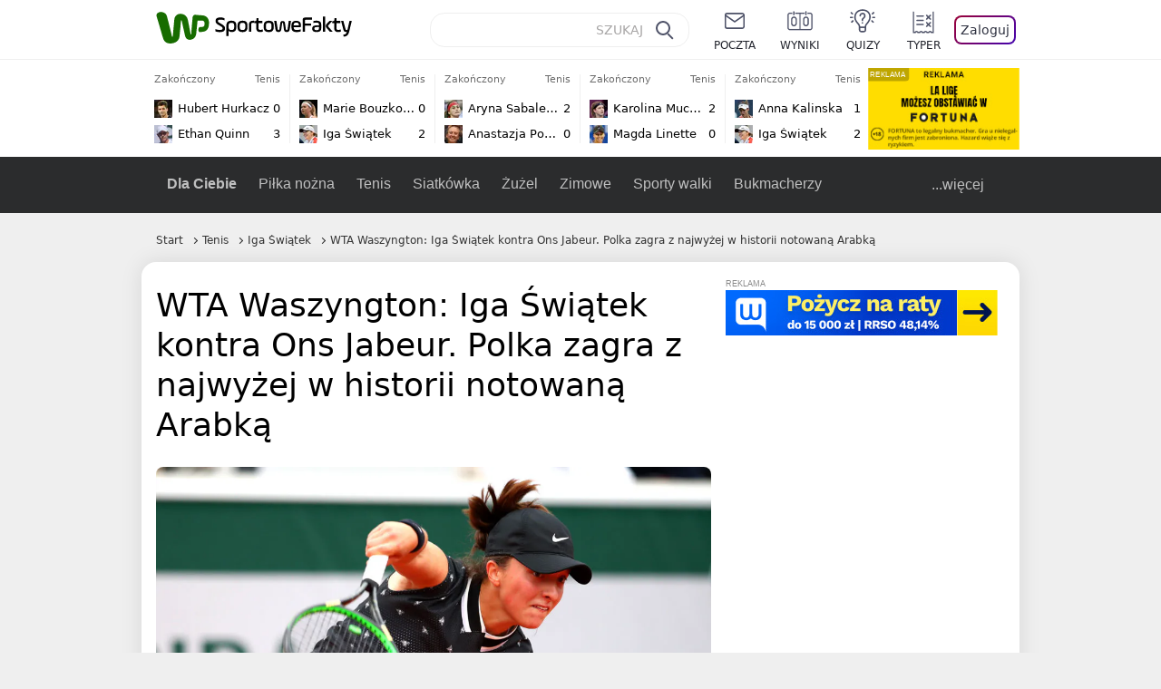

--- FILE ---
content_type: text/html; charset=UTF-8
request_url: https://sportowefakty.wp.pl/tenis/835028/wta-waszyngton-iga-swiatek-kontra-ons-jabeur-polka-zagra-z-najwyzej-w-historii-n
body_size: 25598
content:
<!DOCTYPE html> <html lang="pl-PL"> <head> <meta charset="UTF-8"> <meta name="viewport" content="width=device-width,maximum-scale=1.0,minimum-scale=1,user-scalable=no"> <meta name="author" content="Wirtualna Polska Media"> <meta name="language" content="pl"> <meta name="robots" content="NOODP"> <meta name="logo" content="https://sportowefakty.wpcdn.pl/img/logo_SF.svg"> <meta name="gaf" content="ubbtnhah"> <meta name="breakpoints" content="1281"> <meta name="content-width" content="960, 1280"> <meta property="og:locale" content="pl_PL"> <meta property="og:site_name" content="sportowefakty.wp.pl"> <meta name="twitter:site" content="@SportoweFaktyPL"> <meta name="twitter:domain" content="sportowefakty.wp.pl"> <meta property="FbAppId" content="125447380950406"> <meta property="fb:pages" content="90593452375"> <meta property="fb:pages" content="127034117991"> <meta property="fb:pages" content="122187744459297"> <meta property="fb:pages" content="458344697547048"> <meta property="fb:pages" content="173777076079578"> <meta property="fb:pages" content="359518567477332"> <meta property="msapplication-config" content="none"> <link rel="icon" sizes="60x60" href="https://sportowefakty.wpcdn.pl/png/homescreen/favicon.ico"> <link rel="icon" type="image/png" href="https://sportowefakty.wpcdn.pl/png/homescreen/sf-homescreen-60.png"> <link rel="apple-touch-icon" href="https://sportowefakty.wpcdn.pl/png/homescreen/sf-homescreen-60.png"> <link rel="manifest" href="https://sportowefakty.wp.pl/app/manifest.json"> <title>WTA Waszyngton: Iga Świątek kontra Ons Jabeur. Polka zagra z najwyżej w historii notowaną Arabką</title> <link rel="preload" as="image" href="https://v.wpimg.pl/NDE3ODMuYSUkUTl3Yg5sMGcJbS0kV2JmMBF1ZmJEfHR1S3lzeFo9ImhSKykkGyc3MUEuJycUYDM1UCsqYwUiazZHIDYsEit2alUqJTkAPCEhbCA2JBInKiRfYHEuECggJwUrJSxGeHdxbHZ8eUF_c30AYS49Emw5" type="image/webp"> <meta name="keywords" content="US Open Series,USA,Waszyngton,WTA,Tunezja,Ons Jabeur,Polski tenis,Polska,Tenis,Iga Świątek,WTA Waszyngton"> <meta name="description" content="Iga Świątek po raz pierwszy wystąpi w turnieju WTA International w Waszyngtonie. W poniedziałek w I rundzie Polka zmierzy się z Tunezyjką Ons Jabeur, najwyżej w historii klasyfikowaną arabską tenisistką."> <meta property="og:url" content="https://sportowefakty.wp.pl/tenis/835028/wta-waszyngton-iga-swiatek-kontra-ons-jabeur-polka-zagra-z-najwyzej-w-historii-n"> <meta property="og:type" content="article"> <meta property="og:description" content="Iga Świątek po raz pierwszy wystąpi w turnieju WTA International w Waszyngtonie. W poniedziałek w I rundzie Polka zmierzy się z Tunezyjką Ons Jabeur, najwyżej w historii klasyfikowaną arabską tenisistką."> <meta property="og:title" content="WTA Waszyngton: Iga Świątek kontra Ons Jabeur. Polka zagra z najwyżej w historii notowaną Arabką"> <meta property="og:image" content="https://i.wpimg.pl/1280x/sf-administracja.wpcdn.pl/storage2/featured_original/5cefdb6daa3634_98441783.jpg"> <meta property="og:image:width" content="1200"> <meta property="og:image:height" content="675"> <meta property="og:image:type" content="image/png"> <meta property="og:image:alt" content="WTA Waszyngton: Iga Świątek kontra Ons Jabeur. Polka zagra z najwyżej w historii notowaną Arabką"> <meta name="twitter:card" content="summary_large_image"> <meta name="twitter:description" content="Iga Świątek po raz pierwszy wystąpi w turnieju WTA International w Waszyngtonie. W poniedziałek w I rundzie Polka zmierzy się z Tunezyjką Ons Jabeur, najwyżej w historii klasyfikowaną arabską tenisistką."> <meta name="twitter:url" content="https://sportowefakty.wp.pl/tenis/835028/wta-waszyngton-iga-swiatek-kontra-ons-jabeur-polka-zagra-z-najwyzej-w-historii-n"> <meta name="twitter:image" content="https://i.wpimg.pl/1280x/sf-administracja.wpcdn.pl/storage2/featured_original/5cefdb6daa3634_98441783.jpg"> <meta name="robots" content="max-image-preview:large"> <link rel="canonical" href="https://sportowefakty.wp.pl/tenis/835028/wta-waszyngton-iga-swiatek-kontra-ons-jabeur-polka-zagra-z-najwyzej-w-historii-n"> <script type="application/ld+json">{"@context":"https://schema.org","author":{"@type":"Person","name":"Łukasz Iwanek"},"publisher":{"@type":"Organization","name":"WP SportoweFakty","logo":{"@type":"ImageObject","url":"https://sportowefakty.wpcdn.pl/img/logo_SF.svg","width":357,"height":60}},"headline":"WTA Waszyngton: Iga Świątek kontra Ons Jabeur. Polka zagra z najwyżej w historii notowaną Arabką","description":"Iga Świątek po raz pierwszy wystąpi w turnieju WTA International w Waszyngtonie. W poniedziałek w I rundzie Polka zmierzy się z Tunezyjką Ons Jabeur, najwyżej w historii klasyfikowaną arabską tenisistką.","@type":"NewsArticle","url":"https://sportowefakty.wp.pl/tenis/835028/wta-waszyngton-iga-swiatek-kontra-ons-jabeur-polka-zagra-z-najwyzej-w-historii-n","mainEntityOfPage":{"@type":"WebPage","name":null,"@id":"https://sportowefakty.wp.pl/tenis/835028/wta-waszyngton-iga-swiatek-kontra-ons-jabeur-polka-zagra-z-najwyzej-w-historii-n"},"datePublished":"2019-07-29T15:32:27+02:00","dateModified":"2019-07-31T22:48:06+02:00","image":"https://sf-administracja.wpcdn.pl/storage2/featured_original/5cefdb6daa3634_98441783.jpg"}</script> <script> var WP = WP||[]; var wp_dot_addparams = {"cid":835028,"cview":"article","ctype":"article","csystem":"sportowefakty","cplatform":"sportowefakty","ciab":"IAB17,IAB-v3-539","bunch":"article","appVer":"v0.8.43","isLogged":false,"ccategory":"Tenis","ctags":"US Open Series,USA,Waszyngton,WTA,Tunezja,Ons Jabeur,Polski tenis,Polska,Tenis,Iga Świątek,WTA Waszyngton","cdate":"2019-07-29","cpageno":1,"cpagemax":1,"crepub":0,"cauto":false,"corigin":"","csource":"","cauthor":"Łukasz Iwanek"}; var rekid = 235685; var wp_dot_type = "click"; var wp_sn = "sportowefakty"; var wp_fb_id = '933316406876601'; var wp_defer_vendors = 'initVendors'; var screeningv2 = true; var wp_push_notification_on = true; var wp_consent_logo = "https://v.wpimg.pl/b2dvLnN2TVMFFDpdYUlARkZMbg0-Wj1BFBk-GiFFB1QFHTgXbB5AR0ZMbkE9RAUdCBkrAT0dMXRJGiMJIRwRRANUMQ"; var wp_consent_color = "#176c00"; var wp_consent_link_color = "#176c00"; var wp_subscription = "mqiFlMIDgUAGxRLV1NZT11LHgUIGRgNT0sHGB0FEA=="; var siteVersion = "A"; var wp_abtest = { application: { "DRP-1726": "A" } }; var wp_abtest_programmatic = "DRP-1726"; var map = ['i', 'c', 'e', 'k', 'q', 'j', 'a', 'x', 'v', 'p']; var attrName = 'data-class'; function register () { if (this.attrs.indexOf('h') === -1) { WP.gaf.registerPlaceholder(this.no, this.node, { fixed: this.attrs.indexOf('f') > -1, sticky: this.attrs.indexOf('s') > -1, durable: this.attrs.indexOf('d') > -1, }); } WP.gaf.registerSlot(this.no, this.node.firstElementChild); }; function cb (list) { for(var i = 0; i < list.length; i++) { var m = list[i]; if (m.target.nodeName === 'DIV' && m.target.attributes[attrName]) { var attrs = m.target.attributes[attrName].value.split(''); m.target.removeAttribute(attrName); var number = ''; for (var j = 0; j < attrs.length; j++) { var index = map.indexOf(attrs[j]); if (index > -1) { number += index; } }; WP.push(register.bind({attrs: attrs, no: parseInt(number), node: m.target})); } } }; WP.push(function () { WP.gaf.loadBunch(rekid, {}, true); }); var _mo = new MutationObserver(cb); _mo.observe(document, { subtree: true, childList: true }); !function(e,f){if(!document.cookie.match('(^|;)\\s*WPdp=([^;]*)')||/google/i.test(window.navigator.userAgent))return;try{f.WP=f.WP||[];f.wp_pvid=(function(){var output='';while(output.length<20){output+=Math.random().toString(16).substr(2);output=output.substr(0,20)}return output})(20);var r,s,c=["https://sportowefakty.wp.pl/[base64]",["pvid="+f.wp_pvid,(s=e.cookie.match(/(^|;)\s*PWA_adbd\s*=\s*([^;]+)/),"PWA_adbd="+(s?s.pop():"2")),location.search.substring(1),(r=e.referrer,r&&"PWAref="+encodeURIComponent(r.replace(/^https?:\/\//,"")))].filter(Boolean).join("&")].join("/?");e.write('<scr'+'ipt fetchpriority="high" src="'+c+'"><\/scr'+'ipt>')}catch(_){console.error(_)}}(document,window); </script> <link rel="stylesheet" href="https://sportowefakty.wpcdn.pl/client/v0.8.43/bd474939494841ed995d3636a63394da.css" /> <script crossorigin src="https://sportowefakty.wp.pl/[base64]"></script> <script id="wpjslib6" crossorigin async src="https://sportowefakty.wp.pl/[base64]"></script> </head> <body class=""> <div> <div id="app" class="app-container desktop palette-357 "> <div class="tmahntl l4wzjsxno7 " > <div></div> </div> <div class="ztchirg " data-class="ztchirg"> <div></div> </div> <div class="rlvhpgr " > <div></div> </div> <div class="ubbtnhahh"></div> <header class="main-header-wrapper"> <div id="main-header" class="layout-content" data-st-area="Naglowek" data-source="header"> <div class="logo-container"> <a class="link-sgwp" href="https://wp.pl" data-href-change> <svg width="88" height="52" fill="#176C00" viewBox="0 0 44 26" xmlns="http://www.w3.org/2000/svg" class="logoWP" > <path d="m43.589 8.2232c-0.1206-0.60465-0.2412-1.2093-0.422-1.7535-0.7236-1.8744-2.1103-3.0837-4.0398-3.4465-0.3617-0.06046-0.6632-0.12093-1.025-0.12093-0.5426-0.06047-1.0853-0.12093-1.6279-0.12093-0.5426-0.06047-1.0853-0.06046-1.5676-0.12093-0.4221-0.06046-0.8442-0.06046-1.2059-0.12093-0.4221-0.06047-0.7839-0.06047-1.2059-0.12093-0.8441-0.12093-1.8691 0.36279-2.2309 1.3907-0.1206 0.30232-0.1809 0.60465-0.1809 0.96744-0.0603 0.84651-0.1809 1.693-0.2412 2.5395-0.0602 0.90698-0.1808 1.814-0.2411 2.7209-0.0603 0.7256-0.1206 1.5116-0.1809 2.2372-0.0603 0.9675-0.1206 1.8745-0.2412 2.8419-0.0603 0.907-0.1206 1.8139-0.1809 2.7209 0 0.1814 0 0.3023-0.0603 0.4837 0 0.121-0.0603 0.1814-0.1808 0.2419-0.1206 0-0.3015-0.0605-0.3015-0.2419-0.0603-0.1209-0.0603-0.2418-0.0603-0.3627-0.3618-1.8745-0.7235-3.8093-1.0853-5.6838-0.3618-1.7535-0.6632-3.4465-1.025-5.2-0.1809-0.78604-0.3618-1.5116-0.7235-2.2372-0.5427-1.0884-1.3265-1.9349-2.3515-2.4791-1.5677-0.78605-3.1353-0.90698-4.8235-0.48373-0.9044 0.24186-1.628 0.72558-2.1706 1.4512-0.4221 0.54418-0.7236 1.0884-0.9044 1.7535-0.2412 0.72559-0.3015 1.4512-0.3618 2.1768-0.0603 0.96744-0.1809 1.9349-0.2412 2.9024-0.1206 1.2697-0.2412 2.479-0.3617 3.7488-0.0603 0.9674-0.1809 1.9953-0.2412 2.9628-0.0603 0.786-0.1206 1.6325-0.2412 2.4186 0 0.3023-0.0603 0.6046-0.0603 0.8465 0 0.1814-0.1206 0.3023-0.3015 0.3023-0.2411 0.0605-0.3617-0.0604-0.422-0.3023s-0.1206-0.4837-0.1809-0.7256c-0.1809-0.786-0.3618-1.6325-0.5426-2.4186-0.1809-0.8465-0.4221-1.6325-0.603-2.4791-0.3015-1.1488-0.5426-2.2976-0.8441-3.4465-0.2412-0.9069-0.4824-1.8744-0.7235-2.7814-0.24121-0.90698-0.48239-1.8744-0.72356-2.7814-0.18089-0.66512-0.36177-1.3302-0.48236-1.9349-0.24117-0.84651-0.66323-1.5721-1.3265-2.1768-0.78382-0.66511-1.6882-1.0884-2.7735-1.2698-1.2059-0.18139-2.3515 1e-6 -3.3765 0.72558-0.48235 0.36279-0.84412 0.78604-1.025 1.3907-0.12059 0.42326-0.12059 0.90698 0 1.3302 0.18088 0.60465 0.36177 1.2698 0.54265 1.8744 0.24118 0.72559 0.48235 1.4512 0.66324 2.2372 0.24117 0.84652 0.54264 1.7535 0.78382 2.6 0.24118 0.786 0.48235 1.5116 0.66324 2.2977 0.24117 0.7255 0.42205 1.5116 0.66323 2.2372 0.18088 0.6046 0.36177 1.2697 0.54265 1.8744 0.18088 0.7256 0.42206 1.3907 0.60294 2.1163 0.18088 0.6046 0.36176 1.2093 0.54264 1.7535 0.24118 0.7255 0.42206 1.4511 0.72353 2.1767 0.36177 0.786 0.84412 1.4512 1.5074 1.9953 1.025 0.7861 2.1706 1.2093 3.3765 1.2698 0.6632 0.0605 1.3867 0 2.05-0.0605 1.2059-0.1813 2.2912-0.4837 3.3162-1.1488 0.9647-0.6046 1.8088-1.4512 2.2911-2.5395 0.3618-0.7256 0.5427-1.5721 0.603-2.3582 0.1206-0.8465 0.1809-1.7535 0.2411-2.6 0.1206-1.1488 0.2412-2.2976 0.3618-3.4465 0.1206-0.9674 0.1809-1.8744 0.2412-2.8418 0.1206-1.0884 0.1809-2.1768 0.3015-3.2047 0-0.18139 0.0603-0.36279 0.0603-0.54418 0-0.1814 0.1205-0.30233 0.2411-0.30233 0.1809 0 0.2412 0.06047 0.3015 0.24186 0 0.06047 0 0.12093 0.0603 0.12093 0.1206 0.42326 0.1809 0.90698 0.3015 1.3302 0.3014 1.3302 0.5426 2.6 0.8441 3.9303 0.2412 1.2093 0.5426 2.3581 0.7838 3.5674 0.2412 1.1488 0.5427 2.3581 0.7838 3.507 0.1206 0.6046 0.3618 1.1488 0.6633 1.6325 0.7235 1.0884 1.6882 1.6326 2.9544 1.6931 0.6632 0.0604 1.2662 0 1.8691-0.2419 0.8441-0.2419 1.5676-0.6651 2.1706-1.2698 0.7235-0.7256 1.2059-1.6325 1.3868-2.6604 0.1205-0.5442 0.1808-1.1489 0.2411-1.6931 0.1206-1.2093 0.2412-2.3581 0.3618-3.5674 0.1206-0.9674 0.1809-1.9953 0.3015-2.9628 0.0603-0.66511 0.1205-1.3302 0.1808-2.0558 0.0603-0.42325 0.1206-0.84651 0.1206-1.3302h0.1809c1.1456 0 2.2309 0.06047 3.3765 0.06047 0.3015 0 0.5426 0 0.8441 0.06046 2.05 0.1814 1.7485 4.7163 0.1809 4.9581-0.3015 0.0605-0.603 0.0605-0.9044 0.121-0.5427 0.0604-1.025 0.0604-1.5677 0.1209-0.3617 0-0.6632 0.1814-0.8441 0.4837-0.1206 0.1209-0.2412 0.3023-0.3015 0.4837-0.3014 0.6652-0.3617 1.3303-0.1808 1.9954 0.0602 0.3023 0.1808 0.6046 0.422 0.8465s0.5427 0.3628 0.8441 0.3628c0.1809 0 0.3015-0.0605 0.4824-0.0605 0.6029-0.0604 1.2662-0.1814 1.8691-0.2418 0.4221-0.0605 0.7838-0.121 1.2059-0.2419 1.5676-0.4837 2.6529-1.5116 3.2559-3.0837 0.3014-0.8465 0.4823-1.7535 0.4823-2.6605 0.2412-0.72557 0.2412-1.4512 0.1206-2.1767z" /> </svg> </a> <a href="/"> <svg width="228" height="36" viewBox="0 0 114 18" xmlns="http://www.w3.org/2000/svg" class="logoSF"> <title>SportoweFakty - wiadomości sportowe, relacje na żywo, wyniki</title> <path d="m0.30664 11.27c1.025 0.4232 2.1706 0.7255 3.6779 0.7255 1.6279 0 2.3515-0.3023 2.3515-1.2697 0-0.78607-0.48236-1.0884-1.5676-1.7535l-2.4721-1.5116c-1.0853-0.66512-1.8088-1.5116-1.8088-2.9628 0-1.9349 1.2662-2.8419 3.9794-2.8419 1.5074 0 2.4118 0.30232 3.3162 0.66511v1.814c-0.9647-0.48373-1.9897-0.66512-3.3162-0.66512-1.4471 0-2.05 0.30232-2.05 1.1488 0 0.66511 0.36176 0.96744 1.1456 1.3907l2.5926 1.5721c1.2662 0.78604 2.1706 1.5116 2.1706 3.1442 0 2.0558-1.3265 3.0837-4.3412 3.0837-1.6279 0-2.7735-0.3023-3.6176-0.6651v-1.8744h-0.060293z" /> <path d="m9.4111 8.2467c0-2.6605 1.628-3.8698 4.1-3.8698 2.7736 0 4.1603 1.2093 4.1603 3.8698v1.5721c0 2.4791-1.1456 3.9302-3.7382 3.9302-1.3868 0-2.2309-0.4837-2.6529-1.2093v4.5954h-1.8692v-8.8884zm6.4515 0.06047c0-1.3907-0.3618-2.1768-2.2912-2.1768-1.8691 0-2.2911 0.78605-2.2911 2.1768v1.5721c0 1.3907 0.422 2.1767 2.2911 2.1767s2.2912-0.7256 2.2912-2.1767v-1.5721z" /> <path d="m18.636 9.8793v-1.5721c0-2.4791 1.3265-3.9302 4.1603-3.9302 2.9545 0 4.1 1.3907 4.1 3.9302v1.5721c0 2.479-1.3264 3.9302-4.1 3.9302-2.8941-0.0605-4.1603-1.3907-4.1603-3.9302zm6.4515-1.5721c0-1.3907-0.422-2.1768-2.2912-2.1768-1.8691 0-2.2911 0.78605-2.2911 2.1768v1.5721c0 1.3907 0.422 2.1767 2.2911 2.1767 1.8692 0 2.2912-0.7256 2.2912-2.1767v-1.5721z" /> <path d="m29.972 13.568h-1.8692v-5.9861c0-2.0558 1.0853-3.2046 3.4368-3.2046 0.4824 0 0.7838 0.06047 1.1456 0.12093v1.7535c-0.2412-0.12093-0.6029-0.18139-1.1456-0.18139-1.2662 0-1.5676 0.54418-1.5676 1.5721v5.9256z" /> <path d="m32.564 4.8607 1.5676-0.30232 0.3015-2.3581h1.5073v2.3581h3.3162v1.7535h-3.2559v4.1117c0 1.2093 0.5427 1.572 1.3868 1.572s1.6882-0.1813 2.2309-0.3627v1.7534c-0.603 0.2419-1.3265 0.3628-2.2309 0.3628-1.8691 0-3.2559-0.786-3.2559-3.3255v-4.1117h-1.5676v-1.4512z" /> <path d="m40.342 9.8793v-1.5721c0-2.4791 1.3265-3.9302 4.1603-3.9302 2.9544 0 4.1 1.3907 4.1 3.9302v1.5721c0 2.479-1.3265 3.9302-4.1 3.9302-2.9544-0.0605-4.1603-1.3907-4.1603-3.9302zm6.3912-1.5721c0-1.3907-0.4221-2.1768-2.2912-2.1768s-2.2912 0.78605-2.2912 2.1768v1.5721c0 1.3907 0.4221 2.1767 2.2912 2.1767s2.2912-0.7256 2.2912-2.1767v-1.5721z" /> <path d="m51.858 11.27c0.1206 0.7256 0.3015 0.907 0.7235 0.907 0.4221 0 0.603-0.1814 0.7235-0.907l0.7236-4.8977c0.1809-1.2698 0.6632-1.7535 1.9294-1.7535 1.1456 0 1.7485 0.42326 1.9294 1.7535l0.7235 4.8977c0.1206 0.7256 0.3015 0.907 0.7236 0.907 0.422 0 0.6029-0.1814 0.7235-0.907l0.9647-6.7116h1.8691l-1.025 6.772c-0.2412 1.5117-0.7235 2.4186-2.5926 2.4186-1.628 0-2.1103-0.8465-2.2912-2.4186l-0.603-4.4139c-0.1205-0.60465-0.1808-0.78605-0.4823-0.78605s-0.3618 0.12093-0.4221 0.78605l-0.6029 4.4139c-0.2412 1.5117-0.6632 2.4186-2.2912 2.4186-1.8088 0-2.3515-0.8465-2.5926-2.4186l-1.025-6.772h1.8691l1.025 6.7116z" /> <path d="m70.911 9.7582h-5.7883v0.42321c0 1.3303 0.7839 1.8745 2.5927 1.8745 1.025 0 2.4117-0.2419 3.075-0.5442v1.7535c-0.8442 0.3628-2.05 0.5441-3.075 0.5441-3.0147 0-4.4618-1.0883-4.4618-3.8697v-1.5721c0-2.2977 0.9647-3.9302 4.0397-3.9302 2.4721 0 3.8588 1.2698 3.8588 3.7488-0.0603 0.36279-0.0603 1.0884-0.2411 1.5721zm-5.7883-1.5116h4.2206v-0.48372c0-1.2093-0.7838-1.814-2.1103-1.814s-2.1103 0.54419-2.1103 1.814v0.48372z" /> <path d="m74.348 13.568h-1.8691v-9.7349c0-1.4512 0.603-2.0558 2.05-2.0558h5.6677v1.814h-5.125c-0.4824 0-0.7236 0.18139-0.7236 0.66511v2.4186h5.125v1.814h-5.125v5.0791z" /> <path d="m87.854 10.847c0 1.9954-1.2058 2.9023-3.8588 2.9023-2.3514 0-3.6779-0.8465-3.6779-2.7814 0-2.0558 1.447-2.7209 3.6779-2.7209h1.9897v-0.90698c0-1.1488-0.8441-1.3907-2.1103-1.3907-1.0853 0-1.9897 0.12093-2.5926 0.36279v-1.6326c0.6632-0.24186 1.5073-0.30233 2.4721-0.30233 2.4117 0 4.0999 0.72558 4.0999 2.9628v3.507zm-1.8691-1.2093h-1.9897c-1.2059 0-1.8088 0.36278-1.8088 1.2698 0 1.0884 0.8441 1.2698 1.7485 1.2698 1.1456 0 2.05-0.1814 2.05-1.3907v-1.1489z" /> <path d="m89.18 0.86987h1.8691v12.698h-1.8691v-12.698zm5.4867 3.6884h2.3515l-3.1956 3.5674c-0.1809 0.18139-0.3617 0.42325-0.3617 0.66511s0.1808 0.42326 0.3617 0.60465l3.5574 4.1116h-2.3515l-2.7132-3.1442c-0.603-0.66512-0.7235-1.1488-0.7235-1.693 0-0.54418 0.1205-0.90697 0.7235-1.5721l2.3514-2.5395z" /> <path d="m97.019 4.8607 1.5676-0.30232 0.3015-2.3581h1.5673v2.3581h3.316v1.7535h-3.316v4.1117c0 1.2093 0.543 1.572 1.387 1.572 0.784 0 1.688-0.1813 2.231-0.3627v1.7534c-0.603 0.2419-1.327 0.3628-2.231 0.3628-1.869 0-3.2558-0.786-3.2558-3.3255v-4.1117h-1.5676v-1.4512z" /> <path d="m107.93 11.21c0.181 0.7861 0.422 0.907 0.965 0.907 0.422 0 0.663-0.1209 0.844-0.907l1.507-6.6512h1.869l-2.17 9.0094c-0.603 2.6-1.99 4.0511-4.522 3.9906l-0.362-1.6325c1.869 0.0605 2.593-0.9675 3.015-2.3581-0.181 0.0604-0.543 0.1209-0.844 0.1209-1.447 0-1.87-0.9675-2.171-2.2977l-1.749-6.8326h1.87l1.748 6.6512z" /> </svg> </a> </div> <div id="main-search" class="search-container"> <input type="search" class="search-input" placeholder="SZUKAJ" autocomplete="off" /> <div class="search-icon"></div> <div id="results" class="results"><span class="empty-list">Wpisz przynajmniej 2 znaki</span></div> </div> <nav class="header-nav"> <a href="https://poczta.wp.pl"> <div class="item link"> <img src="https://v.wpimg.pl/b2N6dGEuTVMvVBJ0ag5ARmwMRi4sV04QOxReZWpBUkp8Dks0NRoQRiFBASEkHhZLYEEUJCEbTEIiGRcxIloLUSFYF2gtEANWK0RJNyoWGEYvGBcxIlcf" alt="" width="40" height="28" loading="lazy" /> <span>poczta</span> </div> </a> <a href="/wyniki-meczow"> <div class="item link"> <img src="https://v.wpimg.pl/eW5pa2kuSjZUEhcBRA5HIxdKQ1sCV0l1QFJbEERBVS8HSE5BGxoXI1oHBFQKHhEuGwcRUQ8bSydZXxJEDFoMNFoeEh0DEAQzUAJMRRIbDDxcXhJEDFcY" alt="" width="40" height="28" loading="lazy" /> <span>wyniki</span> </div> </a> <a href="/quizy"> <div class="item link"> <img src="https://v.wpimg.pl/dWl6eS5zSzYNVBNgGgFGI04MRzpcWEh1GRRfcRpOVC9eDkogRRUWIwNBADVUERAuQkEVMFEUSicAGRYlUlUNNANYFnxdHwUzCURIIkATHi5CRRM0Fwc" alt="" width="40" height="28" loading="lazy" /> <span>quizy</span> </div> </a> <a href="/ustawienia/typowanie" class="js-betting-button"> <div class="item link"> <img src="https://v.wpimg.pl/cGVyLnN2TCY3GzpdYUlBM3RDbgcnEE9lI1t2TGEGUz9kQWMdPl0RMzkOKQgvWRc-eA48DSpcTTc6Vj8YKR0KJDkXP0E6SxMiJFc_GCkQHg" alt="" width="40" height="28" loading="lazy" /> <span>typer</span> </div> </a> <div class="item item--login"> <div id="onelogin"> <div class="container"> <div class="login-button js-login-button" tabindex="0"> Zaloguj </div> </div> </div> </div> </nav> </div> <div class="divider"></div> <div id="livescore" class="layout-content" data-st-area="Wyniki-pasek" data-source="header-livescore"> <a href="/tenis/relacja-na-zywo/176355/hubert-hurkacz-ethan-quinn-live" class="livescore-item"> <div class="item-header"> <div class="status--finished">Zakończony</div> <div class="sport-name"> Tenis </div> </div> <div class="item-body"> <div class="team" > <div class="team-logo" class="team-logo--rounded" > <img src="https://v.wpimg.pl/Mzk5Mi5wYhsKVztaGgxvDkkPbwBcVWFYHhd3SxpFfQJZBWIaUwA9VBxFLg1bWT0WREEsDkZYeB9ZDH5cAEV9T1gFfl5qQXpKXgZ0UAdZPRQMFzA" alt="Hubert Hurkacz" width="20" height="20" loading="lazy" /> </div> <div class="team-name">Hubert Hurkacz</div> <div class="team-score"> 0 </div> </div> <div class="team" > <div class="team-logo" class="team-logo--rounded" > <img src="https://v.wpimg.pl/OTEwNi5wYDUkFThaGgxtIGdNbABcVWN2MFV0SxpFfyx3R2EaUwA_ejIHLQ1bWT84agMvDkZYeWMkQyxaBxJ5ZXQVfFpqRn9lck5_WQNZPzoiVTM" alt="Ethan Quinn" width="20" height="20" loading="lazy" /> </div> <div class="team-name">Ethan Quinn</div> <div class="team-score"> 3 </div> </div> </div> <span class="item-hoverbutton mainbutton mainbutton--next">Przejdź do relacji</span> </a> <a href="/tenis/relacja-na-zywo/176352/marie-bouzkova-iga-swiatek-live" class="livescore-item"> <div class="item-header"> <div class="status--finished">Zakończony</div> <div class="sport-name"> Tenis </div> </div> <div class="item-body"> <div class="team" > <div class="team-logo" class="team-logo--rounded" > <img src="https://v.wpimg.pl/OTM1My5wYDUsUztKGgxtIG8LbxBcVWN2OBN3WxpFfyx_AWIKUwA_ejpBLh1bWT84YkUsHkZYeWYoB3VNBBYqYX1Xe0xqQn5mfwh-TAZZPzoqEzA" alt="Marie Bouzkova" width="20" height="20" loading="lazy" /> </div> <div class="team-name">Marie Bouzkova</div> <div class="team-score"> 0 </div> </div> <div class="team" > <div class="team-logo" class="team-logo--rounded" > <img src="https://v.wpimg.pl/MDk3MC5qYiUKUTtwGgpvMEkJbypcU2FmHhF3YRpDfTxZA2IwUwY9ahxDLidbXz0oREcsJEZee3ZdBn4lAEIuJgpXfHJqRnx0XwN0dAVfJzQMETA" alt="Iga Świątek" width="20" height="20" loading="lazy" /> </div> <div class="team-name">Iga Świątek</div> <div class="team-score"> 2 </div> </div> </div> <span class="item-hoverbutton mainbutton mainbutton--next">Przejdź do relacji</span> </a> <a href="/tenis/relacja-na-zywo/176357/aryna-sabalenka-anastazja-potapowa-live" class="livescore-item"> <div class="item-header"> <div class="status--finished">Zakończony</div> <div class="sport-name"> Tenis </div> </div> <div class="item-body"> <div class="team" > <div class="team-logo" class="team-logo--rounded" > <img src="https://v.wpimg.pl/NjU0MC5wYQs0UjtwGgxsHncKbypcVWJIIBJ3YRpFfhJnAGIwUwA-RCJALidbWT4GekQsJEZYewtlB3slABMtD2dSK3BqR39eYQZ4dwVZPgQyEjA" alt="Aryna Sabalenka" width="20" height="20" loading="lazy" /> </div> <div class="team-name">Aryna Sabalenka</div> <div class="team-score"> 2 </div> </div> <div class="team" > <div class="team-logo" class="team-logo--rounded" > <img src="https://v.wpimg.pl/ODUyMS5wYCU0GztgGgxtMHdDbzpcVWNmIFt3cRpFfzxnSWIgUwA_aiIJLjdbWT8oeg0sNEZYeiVjSCkxBEMucGBILmRqQntyY0F4YQRZPyoyWzA" alt="Anastazja Potapowa" width="20" height="20" loading="lazy" /> </div> <div class="team-name">Anastazja Potapowa</div> <div class="team-score"> 0 </div> </div> </div> <span class="item-hoverbutton mainbutton mainbutton--next">Przejdź do relacji</span> </a> <a href="/tenis/relacja-na-zywo/176364/karolina-muchova-magda-linette-live" class="livescore-item"> <div class="item-header"> <div class="status--finished">Zakończony</div> <div class="sport-name"> Tenis </div> </div> <div class="item-body"> <div class="team" > <div class="team-logo" class="team-logo--rounded" > <img src="https://v.wpimg.pl/MjMzNS5wYgssGDhgGgxvHm9AbDpcVWFIOFh0cRpFfRJ_SmEgUwA9RDoKLTdbWT0GYg4vNEZYeAkuQnpjAEZ5CSxPfGFqTntbdUh9YABZPQQqWDM" alt="Karolina Muchova" width="20" height="20" loading="lazy" /> </div> <div class="team-name">Karolina Muchova</div> <div class="team-score"> 2 </div> </div> <div class="team" > <div class="team-logo" class="team-logo--rounded" > <img src="https://v.wpimg.pl/OTk2MC5qYDUKUDtwGgptIEkIbypcU2N2HhB3YRpDfyxZAmIwUwY_ehxCLidbXz84REYsJEZeeWIKBH0nAxJ5MAoCeHdqQntjWAt0dQVfJSQMEDA" alt="Magda Linette" width="20" height="20" loading="lazy" /> </div> <div class="team-name">Magda Linette</div> <div class="team-score"> 0 </div> </div> </div> <span class="item-hoverbutton mainbutton mainbutton--next">Przejdź do relacji</span> </a> <a href="/tenis/relacja-na-zywo/176367/anna-kalinska-iga-swiatek-live" class="livescore-item"> <div class="item-header"> <div class="status--finished">Zakończony</div> <div class="sport-name"> Tenis </div> </div> <div class="item-body"> <div class="team" > <div class="team-logo" class="team-logo--rounded" > <img src="https://v.wpimg.pl/MjU2OS5wYgs0UDlgGgxvHncIbTpcVWFIIBB1cRpFfRJnAmAgUwA9RCJCLDdbWT0GekYuNEZYeA5kBH9gVBV0XGYDe2BqRXxaYgB6ZQxZPQQyEDI" alt="Anna Kalinska" width="20" height="20" loading="lazy" /> </div> <div class="team-name">Anna Kalinska</div> <div class="team-score"> 1 </div> </div> <div class="team" > <div class="team-logo" class="team-logo--rounded" > <img src="https://v.wpimg.pl/MDk3MC5qYiUKUTtwGgpvMEkJbypcU2FmHhF3YRpDfTxZA2IwUwY9ahxDLidbXz0oREcsJEZee3ZdBn4lAEIuJgpXfHJqRnx0XwN0dAVfJzQMETA" alt="Iga Świątek" width="20" height="20" loading="lazy" /> </div> <div class="team-name">Iga Świątek</div> <div class="team-score"> 2 </div> </div> </div> <span class="item-hoverbutton mainbutton mainbutton--next">Przejdź do relacji</span> </a> <div class="results"> <div class="v2jn"> <div class="ggaaoy " data-class="ggaaoy"> <div></div> </div> </div> <a class="mainbutton mainbutton--next" href="/tenis/terminarz">Wszystkie wyniki</a> </div> </div> <div id="main-menu" class="menu-container" data-st-area="Naglowek" data-source="header"> <div class="main-menu js-menu"> <nav class="main-menu__nav js-menu__nav"> <a href="/dla-ciebie"> Dla Ciebie </a> <div class="js-menu__top-item main-menu__item"> <a href="/pilka-nozna">Piłka nożna</a> <div data-category-id="3"></div> </div><div class="js-menu__top-item main-menu__item"> <a href="/tenis">Tenis</a> <div class="submenu"> <div class="submenu__wrapper submenu__wrapper--expanded"> <div class="submenu__items"> <div class="main-menu__item"> <a href="/tenis/atp">ATP</a> </div> <div class="main-menu__item"> <a href="/tenis/wta">WTA</a> </div> <div class="main-menu__item"> <a href="/tenis/australian-open">Australian Open</a> </div> <div class="main-menu__item"> <a href="/tenis/roland-garros">Roland Garros</a> </div> <div class="main-menu__item"> <a href="/tenis/wimbledon">Wimbledon</a> </div> <div class="main-menu__item"> <a href="/tenis/us-open">US Open</a> </div> <div class="main-menu__item"> <a href="/tenis/puchar-davisa">Puchar Davisa</a> </div> <div class="main-menu__item"> <a href="/tenis/puchar-federacji">Billie Jean King Cup</a> </div> <div class="main-menu__item"> <a href="/tenis/puchar-hopmana">Puchar Hopmana</a> </div> <div class="main-menu__item"> <a href="/tenis/iga-swiatek">Iga Świątek</a> </div> <div class="main-menu__item"> <a href="/tenis/hubert-hurkacz">Hubert Hurkacz</a> </div> <div class="main-menu__item"> <a href="/tenis/kamil-majchrzak">Kamil Majchrzak</a> </div> </div> <div class="submenu__items submenu__items--extra"> <a href="/tenis/terminarz">Wyniki/Kalendarz</a> <a href="/tenis/tabele">Tabele</a> </div> </div> </div> </div><div class="js-menu__top-item main-menu__item"> <a href="/siatkowka">Siatkówka</a> <div data-category-id="6"></div> </div><div class="js-menu__top-item main-menu__item"> <a href="/zuzel">Żużel</a> <div data-category-id="5"></div> </div><div class="js-menu__top-item main-menu__item"> <a href="/zimowe">Zimowe</a> <div data-category-id="34"></div> </div><div class="js-menu__top-item main-menu__item"> <a href="/sporty-walki">Sporty walki</a> <div data-category-id="25"></div> </div><div class="js-menu__top-item main-menu__item"> <a href="/bukmacherzy">Bukmacherzy</a> <div data-category-id="63"></div> </div><div class="js-menu__top-item main-menu__item"> <a href="/pilka-reczna">Piłka ręczna</a> <div data-category-id="9"></div> </div><div class="js-menu__top-item main-menu__item"> <a href="/koszykowka">Koszykówka</a> <div data-category-id="4"></div> </div><div class="js-menu__top-item main-menu__item"> <a href="/moto">Moto</a> <div data-category-id="8"></div> </div><div class="js-menu__top-item main-menu__item"> <a href="/la">LA</a> <div data-category-id="42"></div> </div><div class="js-menu__top-item main-menu__item"> <a href="/sportowybar">SportowyBar</a> <div data-category-id="35"></div> </div><div class="js-menu__top-item main-menu__item"> <a href="/esport">Esport</a> <div data-category-id="43"></div> </div><div class="js-menu__top-item main-menu__item"> <a href="/alpinizm">Alpinizm</a> <div data-category-id="49"></div> </div><div class="js-menu__top-item main-menu__item"> <a href="/kajakarstwo">Kajakarstwo</a> <div data-category-id="50"></div> </div><div class="js-menu__top-item main-menu__item"> <a href="/kolarstwo">Kolarstwo</a> <div data-category-id="51"></div> </div><div class="js-menu__top-item main-menu__item"> <a href="/kolarstwo-gorskie">Kolarstwo górskie</a> <div data-category-id="52"></div> </div><div class="js-menu__top-item main-menu__item"> <a href="/football-amerykanski/lfa">LFA</a> <div data-category-id="53"></div> </div><div class="js-menu__top-item main-menu__item"> <a href="/football-amerykanski/nfl">NFL</a> <div data-category-id="54"></div> </div><div class="js-menu__top-item main-menu__item"> <a href="/plywanie">Pływanie</a> <div data-category-id="55"></div> </div><div class="js-menu__top-item main-menu__item"> <a href="/rugby">Rugby</a> <div data-category-id="56"></div> </div><div class="js-menu__top-item main-menu__item"> <a href="/snooker">Snooker</a> <div data-category-id="57"></div> </div><div class="js-menu__top-item main-menu__item"> <a href="/szermierka">Szermierka</a> <div data-category-id="58"></div> </div><div class="js-menu__top-item main-menu__item"> <a href="/tenis-stolowy">Tenis stołowy</a> <div data-category-id="59"></div> </div><div class="js-menu__top-item main-menu__item"> <a href="/wioslarstwo">Wioślarstwo</a> <div data-category-id="60"></div> </div><div class="js-menu__top-item main-menu__item"> <a href="/zeglarstwo">Żeglarstwo</a> <div data-category-id="61"></div> </div><div class="js-menu__top-item main-menu__item"> <a href="/badminton">Badminton</a> <div data-category-id="66"></div> </div> </nav> <div class="main-menu__item main-menu__item--more js-menu__top-item js-menu__more-container"> <span class="main-menu__more">...więcej</span> <div class="submenu"> <div class="submenu__wrapper submenu__wrapper--expanded"> <div class="submenu__items js-menu__more-submenu"></div> </div> </div> </div> </div> </div> </header> <div class="kv3j2vy3 d2FsbHBhcGVydjAuOC40MzM"></div> <div class="kv3j2vy3 YWx0U2xvdHYwLjguNDMz"></div> <div class="kv3j2vy3 d2FsbHBhcGVydjAuOC40MzY"></div> <main id="main" class="main layout-content"> <nav id="breadcrumbs" class="layout-content"> <ul class="list"> <li class="breadcrumb go-arrow"> <a href="/">Start</a> </li> <li class="breadcrumb go-arrow"> <a href="/tenis"> Tenis </a> </li><li class="breadcrumb go-arrow"> <a href="/tenis/iga-swiatek"> Iga Świątek </a> </li> <li class="breadcrumb go-arrow"> <span>WTA Waszyngton: Iga Świątek kontra Ons Jabeur. Polka zagra z najwyżej w historii notowaną Arabką</span> </li> </ul> </nav> <div class="article-wrapper layout-full layout-box"> <article class="article"> <div class="article__top"> <h1 class="title">WTA Waszyngton: Iga Świątek kontra Ons Jabeur. Polka zagra z najwyżej w historii notowaną Arabką</h1> <figure> <img src="https://v.wpimg.pl/NDE3ODMuYSUkUTl3Yg5sMGcJbS0kV2JmMBF1ZmJEfHR1S3lzeFo9ImhSKykkGyc3MUEuJycUYDM1UCsqYwUiazZHIDYsEit2alUqJTkAPCEhbCA2JBInKiRfYHEuECggJwUrJSxGeHdxbHZ8eUF_c30AYS49Emw5" alt="Getty Images / Clive Brunskill / Na zdjęciu: Iga Świątek" width="1200" height="675" loading="eager" class="cover-photo" /> <figcaption class="cover-photo-desc">Getty Images / Clive Brunskill / Na zdjęciu: Iga Świątek</figcaption> </figure> <div class="panel oneliner"> <div class="content-authors" data-st-area="Autor"> <div class="photo"> <img src="https://v.wpimg.pl/NjMyNS5wYQssGzhgGgxsHm9DbDpcVWJIOFt0cRpBfhJ7SWEgUwA-RDoJLTdbWT4GYhg4MkEWPBliTHdnAk4vCHhNfGVRQnY1eUx-ZgNEfF9jCSA0Fwo" alt="Zdjęcie autora artykułu" width="60" height="60" loading="lazy" fetchpriority="low" /> </div> <div class="links"> <a class="author-name" href="/autor/lukasz-iwanek">Łukasz Iwanek</a> <time>29.07.2019, 15:32</time> </div> </div> <div id="socialButtons" class="social-buttons"> <div class="button button--share" data-tooltip="Udostępnij"> <img src="https://v.wpimg.pl/c2hhcmUuTFMJChVeeg5BRkpSQQQ8V08QHUpZT3pHV0paXEweJRoRRgcfBgs0HhdLRh8TDjEbTUIERxAbMloKUQcGEEImGgBbCQRODyABF10GRRAFNAcGHBseBE8o" alt="udostępnij" width="24" height="24" loading="lazy" fetchpriority="low" /> </div> <div class="button button--comment " data-tooltip="Komentarze"> <img src="https://v.wpimg.pl/bWVudHMuTTY3FxJ7Yg5AI3RPRiEkV051I1deamJHVi9kQUs7PRoQIzkCAS4sHhYueAIUKykbTCc6Whc-KloLNDkbF2c-GgE-NxlJKjgBFjg4WAcnIBgHOSIGSjs7EkAq" alt="skomentuj" width="24" height="24" loading="lazy" fetchpriority="low" /> <span class="social-button-comments-count">7</span> </div> </div> </div> </div> <div class="kn5jyz"> <div class="bbadxzt ryvno1 ___h50___ ___w300___ " data-class="bbadxzt"> <div></div> <img src="https://v.wpimg.pl/X3dwLnN2d1IFFTpdYUl6R0ZNbgcnEHQREVV2TGEGbUtRT2MdOlZ2RBQUKABgQjQcDRotCStBd1IAAWMeIlM7VgwYIAorQAdEFFk_GCkQJQ" alt="" width="45" height="58" loading="lazy" /> </div> <div class="kn5jksv"> <div class="lrkfsagg ryvno1 ___h600___ " data-class="lrkfsagg"> <div></div> <img src="https://v.wpimg.pl/X3dwLnN2d1IFFTpdYUl6R0ZNbgcnEHQREVV2TGEGbUtRT2MdOlZ2RBQUKABgQjQcDRotCStBd1IAAWMeIlM7VgwYIAorQAdEFFk_GCkQJQ" alt="" width="45" height="58" loading="lazy" /> </div> </div> </div> <div class="article__lead"> <p class="lead">Iga Świątek po raz pierwszy wystąpi w turnieju WTA International w Waszyngtonie. W poniedziałek w I rundzie Polka zmierzy się z Tunezyjką Ons Jabeur, najwyżej w historii klasyfikowaną arabską tenisistką.</p> </div> <div class="kn5j1okuo1"> <div class="omkfngb ryvno1 ___h200___ wk1qsx2 " > <div></div> <img src="https://v.wpimg.pl/X3dwLnN2d1IFFTpdYUl6R0ZNbgcnEHQREVV2TGEGbUtRT2MdOlZ2RBQUKABgQjQcDRotCStBd1IAAWMeIlM7VgwYIAorQAdEFFk_GCkQJQ" alt="" width="45" height="58" loading="lazy" /> </div> </div> <div class="article__content"> <div class="favorite-tags-slider"> <p class="favorite-tags-slider__title">W tym artykule dowiesz się o:</p> <div class="favorite-tags-slider__tags"> <div class="slider-slotted "> <div class="disabled slider-arrow left js-slider-left"> <div class="go-arrow"></div> </div> <div class="disabled slider-arrow right js-slider-right"> <div class="go-arrow"></div> </div> <div class="slider-container"> <div class="item"> <a class="item__link" href="/tenis/olympus-us-open-series"> <div class="item__image"> <img src="https://v.wpimg.pl/MzkxMy5wYhsKGjtKGgxvDklCbxBcVWFYHlp3WxpFeQJZTGIKUwA9VBwILh1bWT0WRAwsHkZYeEsNGnpJVE4oHFpMf0xqR35IU0t0SAZZPRQMWjA" alt="US Open Series" width="24" height="24" loading="lazy" fetchpriority="low" class="item__logo" /> </div> <div class="item__name">US Open Series</div> </a> <span class="item__star"> <button class="star" data-tag-url="/tenis/olympus-us-open-series" data-area="article" data-favourite-button="0"> <img src="https://v.wpimg.pl/bGFuay5zTSYnFxdKGgFAM2RPQxBcWE5lM1dbWxpIVj90QU4KRRUQMykCBB9UERY-aAIRGlEUTDcqWhIPUlULJCkbElZTGxQoMwcIDVAlACsnGwpXRgwFZTs" alt="Dodaj tag US Open Series do ulubionych" width="24" height="24" loading="lazy" /> </button> </span> </div><div class="item"> <a class="item__link" href="/tenis/wta"> <div class="item__image"> <img src="https://v.wpimg.pl/OTI1OC5wYDUoUzlwGgxtIGsLbSpcVWN2PBN1YRpFeyx7BWAwUwA_ej5BLCdbWT84ZkUuJEZYejIqBnZyBkYsZS9XfXZqRXxleAh9dg1ZPzouEzI" alt="WTA" width="24" height="24" loading="lazy" fetchpriority="low" class="item__logo" /> </div> <div class="item__name">WTA</div> </a> <span class="item__star"> <button class="star" data-tag-url="/tenis/wta" data-area="article" data-favourite-button="0"> <img src="https://v.wpimg.pl/bGFuay5zTSYnFxdKGgFAM2RPQxBcWE5lM1dbWxpIVj90QU4KRRUQMykCBB9UERY-aAIRGlEUTDcqWhIPUlULJCkbElZTGxQoMwcIDVAlACsnGwpXRgwFZTs" alt="Dodaj tag WTA do ulubionych" width="24" height="24" loading="lazy" /> </button> </span> </div><div class="item"> <a class="item__link" href="/tenis/ons-jabeur"> <div class="item__image"> <img src="https://v.wpimg.pl/NzgwMC5wYRsGFTtwGgxsDkVNbypcVWJYElV3YRpFegJVQ2IwUwA-VBAHLidbWT4WSAMsJEZYeEoFFX4hVxV7H1dAdHdqRHhKU0B1cwVZPhQAVTA" alt="Ons Jabeur" width="24" height="24" loading="lazy" fetchpriority="low" class="item__logo" /> </div> <div class="item__name">Ons Jabeur</div> </a> <span class="item__star"> <button class="star" data-tag-url="/tenis/ons-jabeur" data-area="article" data-favourite-button="0"> <img src="https://v.wpimg.pl/bGFuay5zTSYnFxdKGgFAM2RPQxBcWE5lM1dbWxpIVj90QU4KRRUQMykCBB9UERY-aAIRGlEUTDcqWhIPUlULJCkbElZTGxQoMwcIDVAlACsnGwpXRgwFZTs" alt="Dodaj tag Ons Jabeur do ulubionych" width="24" height="24" loading="lazy" /> </button> </span> </div><div class="item"> <a class="item__link" href="/tenis/iga-swiatek"> <div class="item__image"> <img src="https://v.wpimg.pl/MDk3MC5qYiUKUTtwGgpvMEkJbypcU2FmHhF3YRpDeTxZB2IwUwY9ahxDLidbXz0oREcsJEZee3ZdBn4lAEIuJgpXfHJqRnx0XwN0dAVfJzQMETA" alt="Iga Świątek" width="24" height="24" loading="lazy" fetchpriority="low" class="item__logo" /> </div> <div class="item__name">Iga Świątek</div> </a> <span class="item__star"> <button class="star" data-tag-url="/tenis/iga-swiatek" data-area="article" data-favourite-button="0"> <img src="https://v.wpimg.pl/bGFuay5zTSYnFxdKGgFAM2RPQxBcWE5lM1dbWxpIVj90QU4KRRUQMykCBB9UERY-aAIRGlEUTDcqWhIPUlULJCkbElZTGxQoMwcIDVAlACsnGwpXRgwFZTs" alt="Dodaj tag Iga Świątek do ulubionych" width="24" height="24" loading="lazy" /> </button> </span> </div><div class="item"> <a class="item__link" href="/tenis/wta-waszyngton"> <div class="item__image"> <img src="https://v.wpimg.pl/NTk3OS5wYTUKUTlgGgxsIEkJbTpcVWJ2HhF1cRpFeixZB2AgUwA-ehxDLDdbWT44REcuNEZYeGAIBX4wVhZ-N1oBfmFqQXhlXQZ2ZAxZPjoMETI" alt="WTA Waszyngton" width="24" height="24" loading="lazy" fetchpriority="low" class="item__logo" /> </div> <div class="item__name">WTA Waszyngton</div> </a> <span class="item__star"> <button class="star" data-tag-url="/tenis/wta-waszyngton" data-area="article" data-favourite-button="0"> <img src="https://v.wpimg.pl/bGFuay5zTSYnFxdKGgFAM2RPQxBcWE5lM1dbWxpIVj90QU4KRRUQMykCBB9UERY-aAIRGlEUTDcqWhIPUlULJCkbElZTGxQoMwcIDVAlACsnGwpXRgwFZTs" alt="Dodaj tag WTA Waszyngton do ulubionych" width="24" height="24" loading="lazy" /> </button> </span> </div> </div> </div> </div> </div> <div class="contentparts"> <div class="intext-teaser-box" data-st-area="article-teaser" data-source="article-intext-teaser" data-position="0"> <div class="teaser"> <div> <div  class="teaser__img"> <img src="https://v.wpimg.pl/Mzk0Ny5qYhsKUjhKGgpvDkkKbBBcU2FYHhJ0WxpDdUITAXhLGgIrVwpUIxBbGD4OGVEtE1RfOgoIVCBXRR1iCR9fPBhSFH9VDVUvDUADKB40XzwQUhgjGwcfexpWQSxDUwh6GFZGf000BHpOA0J0TlweJAlSUzA" alt="Ranking WTA: duży awans Katarzyny Kawy. Iga Świątek znów pierwszą rakietą Polski" width="288" height="162" loading="lazy" class="img__photo" /> </div> </div> <div class="teaser__content"> <a href="/tenis/835006/ranking-wta-duzy-awans-katarzyny-kawy-iga-swiatek-znow-pierwsza-rakieta-polski" class="teaser__title"> Ranking WTA: duży awans Katarzyny Kawy. Iga Świątek znów pierwszą rakietą Polski </a> </div> </div> </div> <p class="contentpart contentpart--default contentpart--text" data-position="1">W Waszyngtonie <a href="/tenis/iga-swiatek">Iga Świątek</a> rozpoczyna amerykańskie lato, pierwsze w karierze. W zeszłym roku o tej porze była notowana na 342. miejscu w rankingu i rywalizowała na kortach ziemnych w Europie. W obecnym sezonie warszawianka zrobiła ogromny postęp (finał w Lugano, IV runda Rolanda Garrosa) i zadebiutowała w Top 100. Polka miała nieudany okres gry na trawie (jedyne zwycięstwa odniosła w eliminacjach w Birmingham) i będzie chciała się odkuć na kortach twardych w Ameryce Północnej.</p> <p class="contentpart contentpart--default contentpart--text" data-position="2">W poniedziałek Świątek zmierzy się z 24-letnią <a href="/tenis/ons-jabeur">Ons Jabeur</a>. Będzie to starcie tenisistek, które zdobywały wielkoszlemowe tytuły w kategorii juniorek. Polka to mistrzyni Wimbledonu 2018, a Tunezyjka triumfowała w Rolandzie Garrosie 2011.</p><div><div class="orjyyz ryvno1 ___h250___ " data-class="orjyyz"> <div></div> <img src="https://v.wpimg.pl/X3dwLnN2d1IFFTpdYUl6R0ZNbgcnEHQREVV2TGEGbUtRT2MdOlZ2RBQUKABgQjQcDRotCStBd1IAAWMeIlM7VgwYIAorQAdEFFk_GCkQJQ" alt="" width="45" height="58" loading="lazy" /> </div></div> <p class="contentpart contentpart--default contentpart--text" data-position="3">W zawodowym tenisie Jabeur zdobyła 11 singlowych tytułów ITF, z czego siedem na kortach ziemnych. Pierwsze starty w głównym cyklu zanotowała w 2012 roku. Odpadła wówczas w I rundzie w Dosze i z turnieju olimpijskiego w Londynie. Pierwszy ćwierćfinał osiągnęła w Baku w sezonie 2013, a na kolejny czekał cztery lata do turnieju w Tajpej. W ubiegłym roku w Moskwie jako pierwsza w historii Arabka wystąpiła w finale WTA Tour.</p> <p class="contentpart contentpart--default contentpart--text" data-position="4"><strong>ZOBACZ WIDEO: Napoli rozgromiło Liverpool! Milik z golem [ZDJĘCIA ELEVEN SPORTS]</strong></p> <div class="contentpart">     <div class="wp-player"> <div class="ngjkmi " data-class="ngjkmi"> <div></div> </div> <div class="holder"> <div id="video-2040834" class="playersocket"></div> </div> </div> </div> <p class="contentpart contentpart--default contentpart--text" data-position="6">Sezony 2017 i 2018 Jabeur zakończyła w Top 100 rankingu. Na swoim koncie ma trzy zwycięstwa nad tenisistkami z czołowej "10". Pierwsze odniosła nad <a href="/tenis/dominika-cibulkova">Dominiką Cibulkovą</a> w drodze do III rundy Rolanda Garrosa 2017. Jest to jej najlepszy wielkoszlemowy rezultat. W ubiegłym sezonie w Pekinie pokonała liderkę rankingu <a href="/tenis/simona-halep">Simoną Halep</a> (krecz Rumunki po pierwszym secie), a w Moskwie wyeliminowała <a href="/tenis/sloane-stephens">Sloane Stephens</a>.</p> <p class="contentpart contentpart--default contentpart--text" data-position="7"><strong>Zobacz także - <a href="/tenis/834966/polski-poniedzialek-w-waszyngtonie-zagraja-hubert-hurkacz-iga-swiatek-i-lukasz-k">"Polski" poniedziałek w Waszyngtonie. Zagrają Hubert Hurkacz, Iga Świątek i Łukasz Kubot</a></strong></p><div><div class="tnccgb ryvno1 ___h250___ " data-class="tnccgb"> <div></div> <img src="https://v.wpimg.pl/X3dwLnN2d1IFFTpdYUl6R0ZNbgcnEHQREVV2TGEGbUtRT2MdOlZ2RBQUKABgQjQcDRotCStBd1IAAWMeIlM7VgwYIAorQAdEFFk_GCkQJQ" alt="" width="45" height="58" loading="lazy" /> </div></div> <p class="contentpart contentpart--default contentpart--text" data-position="8">W tym roku Jabeur z sześciu turniejów odpadła w I rundzie. Miała jeden świetny występ. W Eastbourne doszła do półfinału. Po drodze wyeliminowała <a href="/tenis/johanna-konta">Johannę Kontę</a>, która w ostatnim czasie grała bardzo dobrze. W walce o finał Tunezyjka miała zmierzyć się z <a href="/tenis/angelique-kerber">Andżeliką Kerber</a>. Oddała to spotkanie walkowerem z powodu kontuzji kostki, jakiej doznała rundę wcześniej w starciu z <a href="/tenis/alize-cornet">Alize Cornet</a>.</p> <p class="contentpart contentpart--default contentpart--text" data-position="9">Jabeur już na początku tenisowej drogi miała zdrowotne zawirowania. W listopadzie 2010 roku przeszła operację lewego nadgarstka i nie grała przez pięć miesięcy. Dlatego triumf w juniorskim Rolandzie Garrosie 2011 miał dla niej wyjątkowy smak. Tunezyjka to tenisistka sprytna, która dobrze sobie radzi zarówno z głębi kortu, jak i przy siatce (nie unika akcji serwis-wolej). Slajsami i skrótami potrafi doprowadzać do irytacji dużo wyżej notowane rywalki. Mówi po arabsku, angielsku i francusku, a także uczy się rosyjskiego ze względu na męża, który jest w połowie Rosjaninem.</p><div><div class="moceno ryvno1 ___h250___ " data-class="moceno"> <div></div> <img src="https://v.wpimg.pl/X3dwLnN2d1IFFTpdYUl6R0ZNbgcnEHQREVV2TGEGbUtRT2MdOlZ2RBQUKABgQjQcDRotCStBd1IAAWMeIlM7VgwYIAorQAdEFFk_GCkQJQ" alt="" width="45" height="58" loading="lazy" /> </div></div> <p class="contentpart contentpart--default contentpart--text" data-position="10">W styczniu tego roku Jabeur wspięła się na 56. miejsce w rankingu i została najwyżej w historii notowaną arabską tenisistką. Wcześniej była nią inna Tunezyjka, Selima Sfar, która 18 lat temu awansowała na 75. pozycję. W 2015 roku mężem Jabeur został uprawiający szermierkę Karim Kamoun, magister psychologii.</p> <p class="contentpart contentpart--default contentpart--text" data-position="11"><strong>Czytaj także - <a href="/tenis/834904/tenis-wta-jurmala-katarzyna-kawa-stoczyla-bitwe-z-11-rakieta-swiata-anastasija-s">Jurmała: Katarzyna Kawa stoczyła bitwę z 11. rakietą świata. Anastasija Sevastova mistrzynią</a></strong></p> <p class="contentpart contentpart--default contentpart--text" data-position="12">Świątek i Jabeur zmierzą się po raz pierwszy. Ich spotkanie odbędzie się w poniedziałek o godz. 19:00 czasu polskiego. Tunezyjka, podobnie jak Polka, po raz pierwszy wystąpi w Waszyngtonie.</p> <p class="contentpart contentpart--default contentpart--text" data-position="13"><a href="/tenis/wta-waszyngton">Citi Open</a>, Waszyngton (USA)<br/>WTA International, kort twardy, pula nagród 250 tys. dolarów<br/>poniedziałek, 29 lipca</p><div><div class="rzckrb ryvno1 ___h250___ " data-class="rzckrb"> <div></div> <img src="https://v.wpimg.pl/X3dwLnN2d1IFFTpdYUl6R0ZNbgcnEHQREVV2TGEGbUtRT2MdOlZ2RBQUKABgQjQcDRotCStBd1IAAWMeIlM7VgwYIAorQAdEFFk_GCkQJQ" alt="" width="45" height="58" loading="lazy" /> </div></div> <p class="contentpart contentpart--default contentpart--text" data-position="14"><strong>I runda</strong>:<br/>Kort 4, od godz. 19:00 czasu polskiego</p> <div class="contentpart contentpart--table-custom"> <table class="striped"> <thead> <tr> <th data-tooltip="">Iga Świątek (Polska)</th><th data-tooltip="">bilans: 0-0</th><th data-tooltip="">Ons Jabeur (Tunezja)</th> </tr> </thead> <tbody> <tr> <td> 66 </td><td> ranking </td><td> 59 </td> </tr><tr> <td> 18 </td><td> wiek </td><td> 24 </td> </tr><tr> <td> 176/65 </td><td> wzrost (cm)/waga (kg) </td><td> 167/67 </td> </tr><tr> <td> praworęczna, oburęczny bekhend </td><td> gra </td><td> praworęczna, oburęczny bekhend </td> </tr><tr> <td> Raszyn </td><td> miejsce zamieszkania </td><td> Tunis </td> </tr><tr> <td> Piotr Sierzputowski, Jolanta Rusin-Krzepota </td><td> trener </td><td> Nicolas Beuque </td> </tr><tr> <td> </td><td> sezon 2019 </td><td> </td> </tr><tr> <td> 25-13 (9-7) </td><td> bilans roku (główny cykl) </td><td> 10-12 (9-11) </td> </tr><tr> <td> finał w Lugano </td><td> najlepszy wynik </td><td> półfinał w Eastbourne </td> </tr><tr> <td> 0-1 </td><td> tie breaki </td><td> 4-4 </td> </tr><tr> <td> 61 </td><td> asy </td><td> 74 </td> </tr><tr> <td> 470 667 </td><td> zarobki ($) </td><td> 321 042 </td> </tr><tr> <td> </td><td> kariera </td><td> </td> </tr><tr> <td> 2016 </td><td> początek </td><td> 2010 </td> </tr><tr> <td> 61 (2019) </td><td> najwyżej w rankingu </td><td> 54 (2019) </td> </tr><tr> <td> 87-22 </td><td> bilans zawodowy </td><td> 265-158 </td> </tr><tr> <td> 0/1 </td><td> tytuły/finałowe porażki (główny cykl) </td><td> 0/1 </td> </tr><tr> <td> 512 049 </td><td> zarobki ($) </td><td> 1 382 382 </td> </tr> </tbody> </table> </div> </div> <div class="contentparts"> <p class="contentpart contentpart--default contentpart--text" data-position="16"><strong><a href="https://pilot.wp.pl/program/eurosport-1/?utm_source=SF&utm_medium=link&utm_campaign=260114_Tenis" rel='nofollow' target='blank'>Oglądaj turnieje tenisowe online na Eurosport w Pilocie WP! Kibicuj razem z nami!</a></strong> (link sponsorowany)</p> </div> </div> </article> <div class="article-footer"> <div class="survey-horizontal" data-id="262078"> <div class="circle circle--1"></div> <div class="circle circle--2"></div> <div class="header"> <img src="https://v.wpimg.pl/d2hpdGUuS1MJEhJ0eg5GRkpKRi48V0gQHVJeZXpGV0pbQks0JRoWRgcHASE0HhBLRgcUJDEbSkIEXxcxMloNUQceF2gkAA1INwcMLiEQSkEeF0Y6" alt="" width="33" height="32" loading="lazy" /> Jakim wynikiem zakończy się mecz Igi Świątek z Ons Jabeur? </div> <div class="options options--expanded"> <div class="option option--narrow"> <div class="label">2-0 w setach dla Świątek</div> </div><div class="option option--narrow"> <div class="label">2-1 w setach dla Świątek</div> </div><div class="option option--narrow"> <div class="label">2-0 w setach dla Jabeur</div> </div><div class="option option--narrow"> <div class="label">2-1 w setach dla Jabeur</div> </div> </div> <div class="info">Zagłosuj, aby zobaczyć wyniki</div> <div class="system-loader"> <img src="https://v.wpimg.pl/b2FkZXIuTVMnCSxrZg5ARmRReDEgV04QM0lgemZAUEpzU3UrORoQRikcPz4oHhZLaBwqOy0bTEIqRCkuLloHXzYfI3U6AQNGIxh1NCYUBlc0RSkuLlcf" alt="Trwa ładowanie..." width="52" height="58" loading="lazy" /> </div> </div> <div class="yokeog ryvno1 ___h250___ " data-class="yokeog"> <div></div> <img src="https://v.wpimg.pl/X3dwLnN2d1IFFTpdYUl6R0ZNbgcnEHQREVV2TGEGbUtRT2MdOlZ2RBQUKABgQjQcDRotCStBd1IAAWMeIlM7VgwYIAorQAdEFFk_GCkQJQ" alt="" width="45" height="58" loading="lazy" /> </div> <div class="oneliner"> <div class="content-tags"> <a class="tag" href="/tenis/olympus-us-open-series">US Open Series</a><a class="tag" href="/usa">USA</a><a class="tag" href="/usa/waszyngton">Waszyngton</a> <div class="tag more"> +8 <div class="more-tags"> <a href="/tenis/wta">WTA</a><a href="/tunezja">Tunezja</a><a href="/tenis/ons-jabeur">Ons Jabeur</a><a href="/tenis/polski-tenis">Polski tenis</a><a href="/polska">Polska</a><a href="/tenis">Tenis</a><a href="/tenis/iga-swiatek">Iga Świątek</a><a href="/tenis/wta-waszyngton">WTA Waszyngton</a> </div> </div> </div> <div class="report-error-button"> <div class="button"> <img src="https://v.wpimg.pl/cnJvci5zTA8rFBVaGgFBGmhMQQBcWE9MP1RZSxpLURZ7RkwaRRURGiUBBg9UERcXZAETClEUTR4mWRAfUlUKDSUYEEZHHxMBOAI8DEcIDBxkBRUOFwc" alt="zgłoś błąd" width="12" height="10" loading="lazy" /> <span>Zgłoś błąd w treści</span> </div> </div> </div> </div> <div class="kn5jop3"> <div class="kn5jop3jyv"> <div class="mzaqyy " > <div></div> </div> <div class="kn5jksv"> <div class="zyakgb ryvno1 ___h600___ kn5jksv" > <div></div> <img src="https://v.wpimg.pl/X3dwLnN2d1IFFTpdYUl6R0ZNbgcnEHQREVV2TGEGbUtRT2MdOlZ2RBQUKABgQjQcDRotCStBd1IAAWMeIlM7VgwYIAorQAdEFFk_GCkQJQ" alt="" width="45" height="58" loading="lazy" /> </div> </div> </div> </div> <div id="moth" class="moth" data-st-area="Polecane"> <div class="layout-box-title">WYBRANE DLA CIEBIE</div> <div class="zmvhirl " > <div></div> </div> <div class="mnvhczy " > <div></div> </div> <div class="omvcoi " > <div></div> </div> <div class="zmvhcgc " > <div></div> </div> <div class="zlvhcbe " > <div></div> </div> <div class="ytvhcnk " > <div></div> </div> <div class="teasers"> <div class="dok2o1jxk3s5o"></div> <div class="teaser-vertical"> <div  class="teaser__img"> <img src="https://v.wpimg.pl/MTI4NC5qYjUoVjhwGgpvIGsObCpcU2F2PBZ0YRpCfWQxBXlzGgIreShQIypbGD4gO1UtKVRfOiQqUCBtRR1iJz1bPCJSFH97L1EvN0ADKDAWWzwqUhgjNSUbeHoCRS9mKgR2dFdIfWAWAX9zBUB_bH0aJDNSUzA" alt="Jako ostatnia awansowała do 1/8 finału. Czeski talent nie poddał się bez walki" width="300" height="170" loading="lazy" class="img__photo" /> </div> <div class="teaser__content"> <a href="/tenis/1231035/jako-ostatnia-awansowala-do-18-finalu-czeski-talent-nie-poddal-sie-bez-walki" class="teaser__title">Jako ostatnia awansowała do 1/8 finału. Czeski talent nie poddał się bez walki</a> </div> </div> <div class="dok2o1jxk3s5o"></div> <div class="teaser-vertical"> <div  class="teaser__img"> <img src="https://v.wpimg.pl/NDY3NS5qYSU4UThgGgpsMHsJbDpcU2JmLBF0cRpCfnQhAnljGgIoaThXIzpbGD0wK1ItOVRfOTQ6VyB9RR1hNy1cPDJSFHxrP1YvJ0ADKyAGXDw6UhggJTUceGoCRS90blV6NlREfnMGBXxmA0V4c2wdJCNSUzM" alt="Australian Open: z nią zagra Iga Świątek w IV rundzie turnieju" width="300" height="170" loading="lazy" class="img__photo" /> </div> <div class="teaser__content"> <a href="/tenis/1231020/niespodziewana-rywalka-na-drodze-swiatek-wiadomo-kiedy-mecz" class="teaser__title">Australian Open: z nią zagra Iga Świątek w IV rundzie turnieju</a> </div> </div> <div class="dok2o1jxk3s5o"></div> <div class="teaser-vertical"> <div  class="teaser__img"> <img src="https://v.wpimg.pl/NjYyOC5qYQs4GzlwGgpsHntDbSpcU2JILFt1YRpCflohSHhzGgIoRzgdIipbGD0eKxgsKVRfORo6HSFtRR1hGS0WPSJSFHxFPxwuN0ADKw4GFj0qUhggCzVWeXoCRS9TPBx4JVRIK1MGSHl6BUd4WGFXJTNSUzM" alt="Ależ zagranie Świątek. Od razu zrobiła jeden gest" width="300" height="170" loading="lazy" class="img__photo" /> </div> <div class="teaser__content"> <a href="/tenis/1231029/alez-zagranie-swiatek-od-razu-zrobila-jeden-gest" class="teaser__title">Ależ zagranie Świątek. Od razu zrobiła jeden gest</a> </div> </div> <div class="dok2o1jxk3s5o"></div> <div class="teaser-vertical"> <div  class="teaser__img"> <img src="https://v.wpimg.pl/Nzk1OS5qYRsKUzlgGgpsDkkLbTpcU2JYHhN1cRpCfkoTAHhjGgIoVwpVIjpbGD0OGVAsOVRfOQoIVSF9RR1hCR9ePTJSFHxVDVQuJ0ADKx40Xj06UhggGwceeWoCRS9MXwkuawJJfUk0CHtgAEZ3T1IfJSNSUzM" alt="Pierwszy taki występ Zielińskiego i Hsieh" width="300" height="170" loading="lazy" class="img__photo" /> </div> <div class="teaser__content"> <a href="/tenis/1231027/pierwszy-taki-wystep-zielinskiego-i-hsieh" class="teaser__title">Pierwszy taki występ Zielińskiego i Hsieh</a> </div> </div> <div class="dok2o1jxk3s5o"></div> <div class="teaser-vertical"> <div  class="teaser__img"> <img src="https://v.wpimg.pl/Njg4My5qYQsGVjtKGgpsHkUObxBcU2JIEhZ3WxpCflofBXpJGgIoRwZQIBBbGD0eFVUuE1RfORoEUCNXRR1hGRNbPxhSFHxFAVEsDUADKw44Wz8QUhggCwsbe0ACRS0JUwAuTwUQeVk4AnhJA0d2UlQaJwlSUzM" alt="Fura szczęścia. Djoković o krok od wyrzucenia z turnieju. Jest nagranie" width="300" height="170" loading="lazy" class="img__photo" /> </div> <div class="teaser__content"> <a href="/tenis/1231050/fura-szczescia-djokovic-o-krok-od-wyrzucenia-z-turnieju-jest-nagranie" class="teaser__title">Fura szczęścia. Djoković o krok od wyrzucenia z turnieju. Jest nagranie</a> </div> </div> <div class="dok2o1jxk3s5o"></div> <div class="teaser-vertical"> <div  class="teaser__img"> <img src="https://v.wpimg.pl/MjA2OS5qYgsgUDlgGgpvHmMIbTpcU2FINBB1cRpCfVo5A3hjGgIrRyBWIjpbGD4eM1MsOVRfOhoiViF9RR1iGTVdPTJSFH9FJ1cuJ0ADKA4eXT06UhgjCy0deWoCRS9SdFN7ZwATKFMeC39gDUN9XHgcJSNSUzA" alt="&quot;Ja już nic nie rozumiem&quot;. Tak komentuje postawę Świątek" width="300" height="170" loading="lazy" class="img__photo" /> </div> <div class="teaser__content"> <a href="/tenis/1231037/ja-juz-nic-nie-rozumiem-tak-komentuje-postawe-swiatek" class="teaser__title">"Ja już nic nie rozumiem". Tak komentuje postawę Świątek</a> </div> </div> </div> </div> <div class="comments-box"> <div class="nbepll ryvno1 ___h250___ " data-class="nbepll"> <div></div> <img src="https://v.wpimg.pl/X3dwLnN2d1IFFTpdYUl6R0ZNbgcnEHQREVV2TGEGbUtRT2MdOlZ2RBQUKABgQjQcDRotCStBd1IAAWMeIlM7VgwYIAorQAdEFFk_GCkQJQ" alt="" width="45" height="58" loading="lazy" /> </div> <div id="comments" class="comments"> <svg class="svg-sprite-comment-reactions" xmlns="http://www.w3.org/2000/svg" overflow="hidden" version="1.1"> <defs> <symbol id="commentDislikeIcon" width="16" height="16" viewBox="0 0 32 32"> <path fill="none" stroke="currentColor" stroke-linejoin="miter" stroke-linecap="butt" stroke-miterlimit="4" stroke-width="1.528" d="M28.985 16.334h-2.135c-0.706 0-1.279-0.573-1.279-1.279v-10.128c0-0.706 0.573-1.279 1.279-1.279h2.135c0.706 0 1.279 0.573 1.279 1.279v10.128c0 0.706-0.573 1.279-1.279 1.279z"/> <path fill="none" stroke="currentColor" stroke-linejoin="round" stroke-linecap="butt" stroke-miterlimit="4" stroke-width="1.528" d="M25.105 15.608c-0.405 0.103-1.358 0.434-1.925 0.93-0.71 0.62-1.723 3.204-2.736 3.721s-3.648 2.48-4.358 4.031c-0.709 1.55-0.852 2.745-0.954 3.262s-0.723 2.448-2.345 2.448c-1.297 0-1.892-1.171-2.027-1.757-0.202-0.874-0.095-3.184 0.055-3.953 0.709-3.617 3.75-5.788 3.75-5.788s-6.182 0-9.729 0c-1.824 0-2.838-0.62-2.838-1.964 0-2.067 2.534-1.964 3.344-1.964-2.027 0-3.040-0.517-3.040-1.964 0-1.964 1.419-2.17 3.446-2.17-1.317 0.028-2.534-0.517-2.534-2.067 0-2.481 2.398-1.998 3.446-2.17-1.419-0.103-1.902-1.036-1.824-2.377s1.013-1.757 2.534-1.757c0 0 8.108-0.207 9.932 0s3.182 1.468 4.155 1.964c0.973 0.496 2.838 0.482 3.648 0.413v11.162z"/> </symbol> <symbol id="commentLikeIcon" width="16" height="16" viewBox="0 0 32 32"> <path fill="none" stroke="currentColor" stroke-linejoin="miter" stroke-linecap="butt" stroke-miterlimit="4" stroke-width="1.528" d="M4.043 15.643h2.135c0.706 0 1.279 0.573 1.279 1.279v10.128c0 0.706-0.573 1.279-1.279 1.279h-2.135c-0.706 0-1.279-0.573-1.279-1.279v-10.128c0-0.706 0.573-1.279 1.279-1.279z"/> <path fill="none" stroke="currentColor" stroke-linejoin="round" stroke-linecap="butt" stroke-miterlimit="4" stroke-width="1.528" d="M7.922 16.369c0.405-0.103 1.358-0.434 1.926-0.93 0.709-0.62 1.723-3.204 2.736-3.721s3.648-2.481 4.358-4.031c0.709-1.55 0.852-2.745 0.954-3.262s0.723-2.448 2.345-2.448c1.297 0 1.892 1.171 2.027 1.757 0.202 0.874 0.095 3.184-0.055 3.953-0.709 3.617-3.75 5.788-3.75 5.788s6.182 0 9.729 0c1.824 0 2.838 0.62 2.838 1.964 0 2.067-2.534 1.964-3.344 1.964 2.027 0 3.040 0.517 3.040 1.964 0 1.964-1.419 2.17-3.446 2.17 1.317-0.028 2.534 0.517 2.534 2.067 0 2.481-2.398 1.998-3.446 2.171 1.419 0.103 1.902 1.036 1.824 2.377s-1.013 1.757-2.534 1.757c0 0-8.108 0.207-9.932 0s-3.182-1.468-4.155-1.964c-0.973-0.496-2.838-0.482-3.648-0.413v-11.162z"/> </symbol> </defs> </svg> <div class="comments__header"> <span class="comments__title"> Komentarze (7) </span> </div> <div class="js-comments-button"> <button class="comments__button"> <span><strong class="primary-color">Napisz komentarz</strong></span> </button> </div> <div class="comments__list"> <div id="comment14816485" class="comment" data-comment-id="14816485"> <div class="comment__header"> <div class="comment__user"> <img src="https://v.wpimg.pl/N2I2MzQzYVMoUDtJfgFsRmsIbxM4WGIQPBB3WH5Oe0p9B2IfKQ4vRChGLAgiVDlCKlYjVCEWYVdmB31MM0ktBXsELk83Tn8CeAopSWhNf1EvBnoYZ0l6AX4QMA" alt="avatar" width="45" height="45" loading="lazy" class="user-avatar" /> </div> <div class="user-name"> tad49 </div> <div class="comment__info"> <div class="time">29.07.2019</div> <div class="comment__column"> <span class="comment__cta on-hover js-report-comment">Zgłoś do moderacji</span> <div class="comment-reactions"> <div class="reaction js-reaction-like"> <span class="reaction__value">0</span> <div class="button button--like"> <svg width="16" height="16"> <use xlink:href="#commentLikeIcon" /> </svg>  </div> </div> <div class="reaction js-reaction-dislike"> <span class="reaction__value">0</span> <div class="button button--dislike"> <svg width="16" height="16"> <use xlink:href="#commentDislikeIcon" /> </svg>  </div> </div> </div> <span class="comment__cta js-add-answer">Odpowiedz</span> </div> </div> </div> <div class="comment__container"> <div class="comment__content"> <div class="comment-cp"> <span class=""> <span class="contentpart contentpart--default ">Wygrana rzutem na taśmę - mimo wszystko brawa dla Igi za waleczność.&nbsp;</span> </span> </div> </div> </div> </div> <div id="comment14816479" class="comment" data-comment-id="14816479"> <div class="comment__header"> <div class="comment__user"> <img src="https://v.wpimg.pl/OTY5Ny5wYDU4VzhKGgxtIHsPbBBcVWN2LBd0WxpDeixtAGEKUwA_ei5FLR1bWT84dlQ4GEEWPSd2A39AA0MqNmoHKEsMFXkLaAR4SgxBdmN3RSAeFwo" alt="avatar" width="45" height="45" loading="lazy" class="user-avatar" /> </div> <div class="user-name"> gatto </div> <div class="comment__info"> <div class="time">29.07.2019</div> <div class="comment__column"> <span class="comment__cta on-hover js-report-comment">Zgłoś do moderacji</span> <div class="comment-reactions"> <div class="reaction js-reaction-like"> <span class="reaction__value">0</span> <div class="button button--like"> <svg width="16" height="16"> <use xlink:href="#commentLikeIcon" /> </svg>  </div> </div> <div class="reaction js-reaction-dislike"> <span class="reaction__value">0</span> <div class="button button--dislike"> <svg width="16" height="16"> <use xlink:href="#commentDislikeIcon" /> </svg>  </div> </div> </div> <span class="comment__cta js-add-answer">Odpowiedz</span> </div> </div> </div> <div class="comment__container"> <div class="comment__content"> <div class="comment-cp"> <span class=""> <span class="contentpart contentpart--default ">Iga w kolejnej rundzie. Madzia, niestety, już poza turniejem. Brawo Iga :)))&nbsp;</span> </span> </div> </div> </div> </div> <div class="gtkkmb ryvno1 ___h250___ " data-class="gtkkmb"> <div></div> <img src="https://v.wpimg.pl/X3dwLnN2d1IFFTpdYUl6R0ZNbgcnEHQREVV2TGEGbUtRT2MdOlZ2RBQUKABgQjQcDRotCStBd1IAAWMeIlM7VgwYIAorQAdEFFk_GCkQJQ" alt="" width="45" height="58" loading="lazy" /> </div> <div id="comment14816472" class="comment" data-comment-id="14816472"> <div class="comment__header"> <div class="comment__user"> <img src="https://v.wpimg.pl/NzM5Ni5wYRssVzhaGgxsDm8PbABcVWJYOBd0SxpDewJ5AGEaUwA-VDpFLQ1bWT4WYlQ4CEEWPAliA3xcABV8TX8DKFgHQHwleQd5XwJEd0xjRSAOFwo" alt="avatar" width="45" height="45" loading="lazy" class="user-avatar" /> </div> <div class="user-name"> Tom. </div> <div class="comment__info"> <div class="time">29.07.2019</div> <div class="comment__column"> <span class="comment__cta on-hover js-report-comment">Zgłoś do moderacji</span> <div class="comment-reactions"> <div class="reaction js-reaction-like"> <span class="reaction__value">2</span> <div class="button button--like"> <svg width="16" height="16"> <use xlink:href="#commentLikeIcon" /> </svg>  </div> </div> <div class="reaction js-reaction-dislike"> <span class="reaction__value">0</span> <div class="button button--dislike"> <svg width="16" height="16"> <use xlink:href="#commentDislikeIcon" /> </svg>  </div> </div> </div> <span class="comment__cta js-add-answer">Odpowiedz</span> </div> </div> </div> <div class="comment__container"> <div class="comment__content"> <div class="comment-cp"> <span class=""> <span class="contentpart contentpart--default ">Brawo Iga! Trzeba też umieć wygywać takie brzydkie mecze! ;)&nbsp;</span> </span> </div> </div> </div> </div> <div id="comment14816387" class="comment" data-comment-id="14816387"> <div class="comment__header"> <div class="comment__user"> <img src="https://v.wpimg.pl/N2I2MzQzYVMoUDtJfgFsRmsIbxM4WGIQPBB3WH5Oe0p9B2IfKQ4vRChGLAgiVDlCKlYjVCEWYVdmB31MM0ktBXsELk83Tn8CeAopSWhNf1EvBnoYZ0l6AX4QMA" alt="avatar" width="45" height="45" loading="lazy" class="user-avatar" /> </div> <div class="user-name"> tad49 </div> <div class="comment__info"> <div class="time">29.07.2019</div> <div class="comment__column"> <span class="comment__cta on-hover js-report-comment">Zgłoś do moderacji</span> <div class="comment-reactions"> <div class="reaction js-reaction-like"> <span class="reaction__value">0</span> <div class="button button--like"> <svg width="16" height="16"> <use xlink:href="#commentLikeIcon" /> </svg>  </div> </div> <div class="reaction js-reaction-dislike"> <span class="reaction__value">0</span> <div class="button button--dislike"> <svg width="16" height="16"> <use xlink:href="#commentDislikeIcon" /> </svg>  </div> </div> </div> <span class="comment__cta js-add-answer">Odpowiedz</span> </div> </div> </div> <div class="comment__container"> <div class="comment__content"> <div class="comment-cp"> <span class=""> <span class="contentpart contentpart--default ">Wejście z juniorskiego w dorosły tenis trochę z problemami. Co Pan Sierzputowski robi, by to zmienić?&nbsp;</span> </span> </div> </div> </div> </div> <div id="comment14816379" class="comment" data-comment-id="14816379"> <div class="comment__header"> <div class="comment__user"> <img src="https://v.wpimg.pl/N2I2MzQzYVMoUDtJfgFsRmsIbxM4WGIQPBB3WH5Oe0p9B2IfKQ4vRChGLAgiVDlCKlYjVCEWYVdmB31MM0ktBXsELk83Tn8CeAopSWhNf1EvBnoYZ0l6AX4QMA" alt="avatar" width="45" height="45" loading="lazy" class="user-avatar" /> </div> <div class="user-name"> tad49 </div> <div class="comment__info"> <div class="time">29.07.2019</div> <div class="comment__column"> <span class="comment__cta on-hover js-report-comment">Zgłoś do moderacji</span> <div class="comment-reactions"> <div class="reaction js-reaction-like"> <span class="reaction__value">0</span> <div class="button button--like"> <svg width="16" height="16"> <use xlink:href="#commentLikeIcon" /> </svg>  </div> </div> <div class="reaction js-reaction-dislike"> <span class="reaction__value">0</span> <div class="button button--dislike"> <svg width="16" height="16"> <use xlink:href="#commentDislikeIcon" /> </svg>  </div> </div> </div> <span class="comment__cta js-add-answer">Odpowiedz</span> </div> </div> </div> <div class="comment__container"> <div class="comment__content"> <div class="comment-cp"> <span class=""> <span class="contentpart contentpart--default ">Kiedy Świątek wygrała ostatni mecz ? Może ktoś przypomni? Jak teraz nie wygra z Jabeur , to może być równia pochyła.&nbsp;</span> </span> </div> </div> </div> </div> </div> <button id="show-more-comments" class="mainbutton mainbutton--next">Zobacz więcej komentarzy</button> <a class="comments__illegal" href="https://holding.wp.pl/formularz-zglaszania-nielegalnych-tresci" target="_blank">Zgłoś nielegalne treści</a> </div> </div> <div class="kn5jsqr3"> <div class="fan-panel-box"> <div class="box"> <div class="heading heading--login"> <div>Zalogowani mogą więcej</div> </div> <div class="text-1">Dodaj ulubione ligi, drużyny i sportowców, aby mieć ich zawsze pod ręką</div> <div class="button login-button js-fan-add"> <div class="button-icon"> <div class="button-icon__bar"></div> <div class="button-icon__bar"></div> </div> <div class="button-caption">Dodaj</div> </div> </div> </div> <div class="bksvjmywly"> <div class="bksv"> <div class="otkfsxoz ___h600___ wk1qsx2 " data-class="otkfsxoz"> <div></div> </div> </div> </div> <div class="yykfjzb wk1qsx2 " data-class="yykfjzb"> <div></div> </div> <div id="sportowybarBox" class="sportowybar-box layout-box" data-st-area="Sportowy-bar"> <img src="https://v.wpimg.pl/eWJhci5wSjYrChVaGgxHI2hSQQBcVUl1P0pZSxpGUGIyWlRGRgcKJT4HFAxTFg4jM0YUGVYTC3k6BEwZWxBKOyUPDBoaBBU4OBwMHkwVBCVkGA0OFwo" alt="Sportowy Bar" width="155" height="27" loading="lazy" class="header" /> <div class="teaser"> <img src="https://v.wpimg.pl/NzM5LmpwYRssVzpeXwxsDm8PbgQZVWJYOBd2T19GfEo1DHxCAxFjGylYJQMZBDoILFYmDF4APhkpW2IdHFg9DiJHLQoVRWEcKFQ4GAISKiUiRyUKGRkvFmIDdVpEEy9CfFR5DhRBeiV1A3pYSEB9Q2NfPApSCg" alt="Wyjawił, ile zarobił na walce we freakach. &quot;Kusząca kwota&quot;" width="120" height="90" loading="lazy" /> <a href="/mma/1231056/wyjawil-ile-zarobil-na-walce-we-freakach-kuszaca-kwota" class="link">Wyjawił, ile zarobił na walce we freakach. "Kusząca kwota"</a> </div> <ul> <li><a href="/mma/1231055/walka-stulecia-boniek-zaproponowal-rywala-dla-prezydenta-nawrockiego" class="link">Szydera. Boniek zaproponował rywala dla prezydenta Nawrockiego</a></li><li><a href="/sportowybar/1231024/od-samego-rana-w-hiszpanii-glosno-o-tym-jak-lewandowska-nazwala-meza" class="link">Od samego rana w Hiszpanii głośno o tym jak Lewandowska nazwała męża</a></li><li><a href="/tenis/1231004/zagranie-roku-sceny-na-korcie-jest-nagranie" class="link">Zagranie roku?! Sceny na korcie. Jest nagranie</a></li> </ul> <a href="/sportowybar" class="mainbutton mainbutton--next">Więcej artykułów</a> </div> </div> </div> <div class="exit-popup"></div> <div class="stickylayer top"> <div id="back-bar"></div> </div> <div id="scrollboost"></div> </main> <div class="ggjkmm ryvno1 ___h250___ " data-class="ggjkmm"> <div></div> <img src="https://v.wpimg.pl/X3dwLnN2d1IFFTpdYUl6R0ZNbgcnEHQREVV2TGEGbUtRT2MdOlZ2RBQUKABgQjQcDRotCStBd1IAAWMeIlM7VgwYIAorQAdEFFk_GCkQJQ" alt="" width="45" height="58" loading="lazy" /> </div> <footer id="footer" class="main-footer-wrapper"> <div id="main-footer" class="layout-content"> <div class="logo-container"> <a href="https://wp.pl" data-href-change> <img src="https://v.wpimg.pl/L3dwLnN2Y1IFFTpdYUluR0ZNbgcnEGAREVV2TGEHeEtXRWMdPl0-RwsAKQgvWThKSgA8DSpcYkMIWD8YKR0gXAMYP0E5QmJAEhBuEw" alt="WP" width="54" height="32" loading="lazy" /> </a> <a href="/"> <img src="https://v.wpimg.pl/a3R5LnN2TlIzVzpdYUlDR3APbgcnEE0RJxd2TGEDUgoqB35BPUIOQSZaOwsoUwpHKxs7Hi1WDx0iWWMdOFVOXz1SIx1hQRFcIEEjGStUAFgmTGIdOFVDTg" alt="Sportowe Fakty" width="139" height="22" loading="lazy" class="name" /> </a> </div> <div class="divider"></div> <nav class="links-container"> <ul class="links"> <li class="links-header"> Najpopularniejsze dyscypliny </li> <li class="item"><a href="/pilka-nozna">Piłka nożna</a></li><li class="item"><a href="/zuzel">Żużel</a></li><li class="item"><a href="/siatkowka">Siatkówka</a></li><li class="item"><a href="/sporty-walki">Sporty walki</a></li><li class="item"><a href="/pilka-reczna">Piłka ręczna</a></li><li class="item"><a href="/tenis">Tenis</a></li><li class="item"><a href="https://fitness.wp.pl">Fitness</a></li><li class="item"><a href="/koszykowka">Koszykówka</a></li><li class="item"><a href="/mma/ksw">KSW</a></li> </ul><ul class="links"> <li class="links-header"> Najpopularniejsze rozgrywki </li> <li class="item"><a href="/pilka-nozna/pko-ekstraklasa">Ekstraklasa</a></li><li class="item"><a href="/pilka-nozna/liga-mistrzow">Liga Mistrzów</a></li><li class="item"><a href="/pilka-nozna/premier-league">Premier League</a></li><li class="item"><a href="/pilka-nozna/bundesliga">Bundesliga</a></li><li class="item"><a href="/pilka-nozna/la-liga">Primera Division</a></li><li class="item"><a href="/pilka-nozna/serie-a">Serie A</a></li><li class="item"><a href="/pilka-nozna/ligue-1">Ligue 1</a></li><li class="item"><a href="/zuzel/pge-ekstraliga">PGE Ekstraliga</a></li> </ul><ul class="links"> <li class="links-header"> Polskie gwiazdy </li> <li class="item"><a href="/pilka-nozna/robert-lewandowski">Robert Lewandowski</a></li><li class="item"><a href="/skoki-narciarskie/kamil-stoch">Kamil Stoch</a></li><li class="item"><a href="/rajdy-samochodowe/robert-kubica">Robert Kubica</a></li><li class="item"><a href="/zuzel/bartosz-zmarzlik">Bartosz Zmarzlik</a></li><li class="item"><a href="/tenis/iga-swiatek">Iga Świątek</a></li><li class="item"><a href="/mma/jan-blachowicz">Jan Błachowicz</a></li><li class="item"><a href="/skoki-narciarskie/piotr-zyla">Piotr Żyła</a></li><li class="item"><a href="/tenis/hubert-hurkacz">Hubert Hurkacz</a></li> </ul> <ul class="links social"> <li class="links-header"> Obserwuj </li> <li class="item"> <a href="https://www.facebook.com/SportoweFakty" class="social-icon-link"> <div class="social-icon-container"> <img src="https://v.wpimg.pl/b29rLnN2TVNYEDpdYUlARhtIbgcnEE4QTFB2TGEDUkoLQmMdPl0QRlYFKQgvWRZLFwU8DSpcTEJVXT8YKR0OXV4dP0EoUwFXWx0jBWBBFFUbDw" alt="facebook" width="10" height="20" loading="lazy" /> </div> <span class="social-name">Facebook</span> </a> </li> <li class="item"> <a href="https://twitter.com/WPSportoweFakty" class="social-icon-link"> <div class="social-icon-container"> <img src="https://v.wpimg.pl/aXR0ZXIuTjkzUixrZg5DLHAKeDEgV016JxJgemZEWSBjBXUrORoTLD1HPz4oHhUhfEcqOy0bTyg-HykuLloNNzVfKXc9AggsJlUodjoDBnov" alt="twitter" width="18" height="15" loading="lazy" /> </div> <span class="social-name">Twitter</span> </a> </li> <li class="item"> <a href="/rss.xml" class="social-icon-link"> <div class="social-icon-container"> <img src="https://v.wpimg.pl/L3Jzcy5zY1IrGBVKGgFuR2hAQRBcWGARP1hZWxpIeEt4TkwKRRU-RyUNBh9UEThKZA0TGlEUYkMmVRAPUlUgXC0VEFZHCT8dOQwEW0g" alt="RSS" width="24" height="24" loading="lazy" /> </div> <span class="social-name">RSS</span> </a> </li> </ul> </nav> </div> <div class="copyrights container"> <div class="layout-content"> <nav class="inline-content"> <div> © 1995-2026 <a href="https://wp.pl" data-href-change> Grupa WP</a> </div> <div>&nbsp;- <a href="https://onas.wp.pl/">O firmie</a></div> <div>&nbsp;- <a href="https://dlaprasy.wp.pl/">Dla prasy</a></div> <div>&nbsp;- <a href="https://holding.wp.pl/poufnosc">Prywatność</a></div> <div>&nbsp;- <a href="javascript:void(0)" class="manageGdprButton">Ustawienia Prywatności</a></div> <div>&nbsp;- <a href="http://reklama.wp.pl/">Reklama</a></div> <div>&nbsp;- <a href="/regulamin">Regulamin</a></div> </nav> <nav class="inline-content"> <div><a href="https://pogoda.wp.pl/">Pogoda</a></div> <div>&nbsp;&nbsp;- <a href="https://horoskop.wp.pl/">Horoskopy</a></div> <div>&nbsp;- <a href="https://tv.wp.pl/">Program tv</a></div> <div>&nbsp;- <a href="https://telewizja.wp.pl/">Telewizja WP</a></div> <div>&nbsp;- <a href="https://gwiazdy.wp.pl/">Plotki</a></div> <div>&nbsp;- <a href="http://twojeip.wp.pl/">Moje IP</a></div> <div>&nbsp;- <a href="https://wiadomosci.wp.pl/">Wiadomości</a></div> <div>&nbsp;- <a href="/">Sport</a></div> <div>&nbsp;- <a href="https://gry.wp.pl/">Imperium gier</a></div> </nav> <div class="copyright-note"> <div> Pobieranie, zwielokrotnianie, przechowywanie lub jakiekolwiek inne wykorzystywanie treści dostępnych w niniejszym serwisie - bez względu na ich charakter i sposób wyrażenia (w szczególności lecz nie wyłącznie: słowne, słowno-muzyczne, muzyczne, audiowizualne, audialne, tekstowe, graficzne i zawarte w nich dane i informacje, bazy danych i zawarte w nich dane) oraz formę (np. literackie, publicystyczne, naukowe, kartograficzne, programy komputerowe, plastyczne, fotograficzne) wymaga uprzedniej i jednoznacznej zgody Wirtualna Polska Media Spółka Akcyjna z siedzibą w Warszawie, będącej właścicielem niniejszego serwisu, bez względu na sposób ich eksploracji i wykorzystaną metodę (manualną lub zautomatyzowaną technikę, w tym z użyciem programów uczenia maszynowego lub sztucznej inteligencji). Powyższe zastrzeżenie nie dotyczy wykorzystywania jedynie w celu ułatwienia ich wyszukiwania przez wyszukiwarki internetowe oraz korzystania w ramach stosunków umownych lub dozwolonego użytku określonego przez właściwe przepisy prawa. </div> <div>Szczegółowa treść dotycząca niniejszego zastrzeżenia znajduje się <a href="https://holding.wp.pl/zastrzezenie-prawno-autorskie" target="_blank">tutaj</a>.</div> </div> </div> </div> </footer> <div class="znvbbl " data-class="znvbbl"> <div></div> </div> <div id="overlay"></div> <div id="global-modal"></div> <div id="toasts"></div> </div> </div> <script> var _ctx = {"route":{"href":"https://sportowefakty.wp.pl/tenis/835028/wta-waszyngton-iga-swiatek-kontra-ons-jabeur-polka-zagra-z-najwyzej-w-historii-n","origin":"https://sportowefakty.wp.pl","pathname":"/tenis/835028/wta-waszyngton-iga-swiatek-kontra-ons-jabeur-polka-zagra-z-najwyzej-w-historii-n","hash":"","search":"","searchParams":{},"params":{"tag":"tenis","id":"835028","slug":"wta-waszyngton-iga-swiatek-kontra-ons-jabeur-polka-zagra-z-najwyzej-w-historii-n"},"pattern":"/_tag/_id/_slug","regexp":{}},"state":{},"rootState":{"adminConfig":{},"testAB":{"version":"A","name":"DRP-1726"},"playerWP":{"instances":{}},"adv":{"disabled":false,"slotsCfg":{"3":{"h":200,"fixed":1,"durable":false,"margins":1,"setNative":"Ba","class":"omkfngb","wallpaper":"d2FsbHBhcGVydjAuOC40MzM","altSlot":"YWx0U2xvdHYwLjguNDMz"},"6":{"adsFirst":1,"noBG":1,"bumpZindex":1,"noHolder":1,"setNative":"Ja","class":"tmahntl","wallpaper":"d2FsbHBhcGVydjAuOC40MzY"},"50":{"h":250,"durable":1},"52":{"h":250},"59":{"h":600},"63":{"h":600,"lazy":true,"class":"zyakgb"},"64":{"noBG":1,"lazy":true,"class":"mzaqyy"},"70":{"h":250,"durable":1},"72":{"h":250},"79":{"h":600},"80":{"noBG":1,"lazy":true,"noHolder":1,"class":"zmvhirl"},"81":{"noBG":1,"lazy":true,"noHolder":1,"class":"mnvhczy"},"89":{"lazy":true,"noBG":1,"noHolder":1,"class":"rlvhpgr"},"90":{"h":250,"durable":1},"92":{"h":250},"93":{"h":600,"noBG":1,"fixed":1,"sticky":1,"margins":1},"94":{"h":600,"noBG":1,"fixed":1,"sticky":1,"margins":1},"95":{"h":600,"noBG":1,"fixed":1,"sticky":1,"margins":1},"99":{"h":600},"810":{"noBG":1,"lazy":true,"class":"omvcoi"},"811":{"noBG":1,"lazy":true,"noHolder":1,"class":"zmvhcgc"},"812":{"noBG":1,"lazy":true,"noHolder":1,"class":"zlvhcbe"},"813":{"noBG":1,"lazy":true,"noHolder":1,"class":"ytvhcnk"}}},"pageData":{"viewType":"article","view":"article","iab":"IAB17,IAB-v3-539","category":"Tenis","editorialType":"news","metaTitle":"WTA Waszyngton: Iga Świątek kontra Ons Jabeur. Polka zagra z najwyżej w historii notowaną Arabką","id":835028,"n2crId":"0","date":"2019-07-29","repub":0,"commentsCount":7,"breadcrumbs":[{"name":"Tenis","path":"/tenis"},{"name":"Iga Świątek","path":"/tenis/iga-swiatek"}],"authors":[{"title":"Łukasz Iwanek","id":369}]},"surveys":{"262078":{"answers":[{"answer":"2-0 w setach dla Świątek","count":56,"id":608632},{"answer":"2-1 w setach dla Świątek","count":97,"id":608633},{"answer":"2-0 w setach dla Jabeur","count":44,"id":608634},{"answer":"2-1 w setach dla Jabeur","count":6,"id":608635}],"id":262078}},"commentsPage":{"count":7,"countAll":7,"comments":[{"id":14816485,"answers":[],"body":"Wygrana rzutem na taśmę - mimo wszystko brawa dla Igi za waleczność.","content":[{"type":0,"value":"Wygrana rzutem na taśmę - mimo wszystko brawa dla Igi za waleczność."}]},{"id":14816479,"answers":[],"body":"Iga w kolejnej rundzie. Madzia, niestety, już poza turniejem. Brawo Iga :)))","content":[{"type":0,"value":"Iga w kolejnej rundzie. Madzia, niestety, już poza turniejem. Brawo Iga :)))"}]},{"id":14816472,"answers":[],"body":"Brawo Iga! Trzeba też umieć wygywać takie brzydkie mecze! ;)","content":[{"type":0,"value":"Brawo Iga! Trzeba też umieć wygywać takie brzydkie mecze! ;)"}]},{"id":14816387,"answers":[],"body":"Wejście z juniorskiego w dorosły tenis trochę z problemami. Co Pan Sierzputowski robi, by to zmienić?","content":[{"type":0,"value":"Wejście z juniorskiego w dorosły tenis trochę z problemami. Co Pan Sierzputowski robi, by to zmienić?"}]},{"id":14816379,"answers":[],"body":"Kiedy Świątek wygrała ostatni mecz ? Może ktoś przypomni? Jak teraz nie wygra z Jabeur , to może być równia pochyła.","content":[{"type":0,"value":"Kiedy Świątek wygrała ostatni mecz ? Może ktoś przypomni? Jak teraz nie wygra z Jabeur , to może być równia pochyła."}]}]},"exitPopup":[{"img":"https://sf-administracja.wpcdn.pl/storage2/featured_original/6974b2c087b904_51001284.jpg","url":"/tenis/1231035/jako-ostatnia-awansowala-do-18-finalu-czeski-talent-nie-poddal-sie-bez-walki","title":"Jako ostatnia awansowała do 1/8 finału. Czeski talent nie poddał się bez walki","type":"article","publishedAt":1769256946,"mainTag":{"title":"Jelena Rybakina","url":"/tenis/jelena-rybakina"},"caption":"","advCaption":""},{"img":"https://sf-administracja.wpcdn.pl/storage2/featured_original/6974a07f4ea507_62564675.jpg","url":"/tenis/1231020/niespodziewana-rywalka-na-drodze-swiatek-wiadomo-kiedy-mecz","title":"Australian Open: z nią zagra Iga Świątek w IV rundzie turnieju","type":"article","publishedAt":1769253217,"mainTag":{"title":"Maddison Inglis","url":"/tenis/maddison-inglis"},"caption":"","advCaption":""},{"img":"https://sf-administracja.wpcdn.pl/storage2/featured_original/6974a9ee7fa9e9_16906628.jpg","url":"/tenis/1231029/alez-zagranie-swiatek-od-razu-zrobila-jeden-gest","title":"Ależ zagranie Świątek. Od razu zrobiła jeden gest","type":"article","publishedAt":1769254395,"mainTag":{"title":"Tenis","url":"/tenis"},"caption":"","advCaption":""}],"menuSections":[{"id":3,"name":"Piłka nożna","icon":"pilka_nozna","tagId":339,"url":"/pilka-nozna","elements":[{"name":"Reprezentacja Polski","icon":null,"url":"/pilka-nozna/polska"},{"name":"PKO Ekstraklasa","icon":null,"url":"/pilka-nozna/pko-ekstraklasa"},{"name":"I liga","icon":null,"url":"/pilka-nozna/betclic-i-liga"},{"name":"II liga","icon":null,"url":"/pilka-nozna/betclic-ii-liga"},{"name":"Puchar Polski","icon":null,"url":"/pilka-nozna/puchar-polski"},{"name":"Inne rozgrywki w PL","icon":null,"url":"/pilka-nozna/pozostale-rozgrywki"},{"name":"Reprezentacje","icon":null,"url":"/pilka-nozna/reprezentacje"},{"name":"Liga Mistrzów ","icon":null,"url":"/pilka-nozna/liga-mistrzow"},{"name":"Liga Europy","icon":null,"url":"/pilka-nozna/liga-europy"},{"name":"Liga Konferencji","icon":null,"url":"/pilka-nozna/liga-konferencji-europy"},{"name":"Bundesliga","icon":null,"url":"/pilka-nozna/bundesliga"},{"name":"Premier League","icon":null,"url":"/pilka-nozna/premier-league"},{"name":"Primera Division","icon":null,"url":"/pilka-nozna/la-liga"},{"name":"Serie A","icon":null,"url":"/pilka-nozna/serie-a"},{"name":"Ligue 1","icon":null,"url":"/pilka-nozna/ligue-1"},{"name":"Piłka na świecie","icon":null,"url":"/pilka-nozna/pilka-na-swiecie"},{"name":"Futsal","icon":null,"url":"/futsal"}]},{"id":10,"name":"Tenis","icon":"tenis","tagId":357,"url":"/tenis","elements":[{"name":"ATP","icon":null,"url":"/tenis/atp"},{"name":"WTA","icon":null,"url":"/tenis/wta"},{"name":"Australian Open","icon":null,"url":"/tenis/australian-open"},{"name":"Roland Garros","icon":null,"url":"/tenis/roland-garros"},{"name":"Wimbledon","icon":null,"url":"/tenis/wimbledon"},{"name":"US Open","icon":null,"url":"/tenis/us-open"},{"name":"Puchar Davisa","icon":null,"url":"/tenis/puchar-davisa"},{"name":"Billie Jean King Cup","icon":null,"url":"/tenis/puchar-federacji"},{"name":"Puchar Hopmana","icon":null,"url":"/tenis/puchar-hopmana"},{"name":"Iga Świątek","icon":null,"url":"/tenis/iga-swiatek"},{"name":"Hubert Hurkacz","icon":null,"url":"/tenis/hubert-hurkacz"},{"name":"Kamil Majchrzak","icon":null,"url":"/tenis/kamil-majchrzak"}]},{"id":6,"name":"Siatkówka","icon":"siatkowka","tagId":343,"url":"/siatkowka","elements":[{"name":"MŚ mężczyzn 2025","icon":null,"url":"/siatkowka/mistrzostwa-swiata-2025"},{"name":"MŚ kobiet 2025","icon":null,"url":"/siatkowka/mistrzostwa-swiata-2025-kobiet"},{"name":"PlusLiga","icon":null,"url":"/siatkowka/plusliga"},{"name":"Liga Siatkówki Kobiet","icon":null,"url":"/siatkowka/tauron-liga"},{"name":"I liga mężczyzn","icon":null,"url":"/siatkowka/i-liga"},{"name":"I liga kobiet","icon":null,"url":"/siatkowka/i-liga-kobiet"},{"name":"Puchar Polski mężczyzn","icon":null,"url":"/siatkowka/puchar-polski"},{"name":"Puchar Polski kobiet","icon":null,"url":"/siatkowka/puchar-polski-kobiet"},{"name":"Inne rozgrywki w PL","icon":null,"url":"/siatkowka/pozostale-rozgrywki"},{"name":"Reprezentacja mężczyzn","icon":null,"url":"/siatkowka/reprezentacja"},{"name":"Reprezentacja kobiet","icon":null,"url":"/siatkowka/reprezentacja-kobiet"},{"name":"Reprezentacje młodzieżowe","icon":null,"url":"/siatkowka/reprezentacje-mlodziezowe"},{"name":"Liga Mistrzów","icon":null,"url":"/siatkowka/liga-mistrzow"},{"name":"Liga Mistrzyń","icon":null,"url":"/siatkowka/liga-mistrzyn"},{"name":"Ligi europejskie","icon":null,"url":"/siatkowka/siatkowka-w-europie"},{"name":"Liga Narodów","icon":null,"url":"/siatkowka/liga-swiatowa"},{"name":"Liga Narodów Kobiet","icon":null,"url":"/siatkowka/grand-prix"},{"name":"Mistrzostwa świata","icon":null,"url":"/siatkowka/mistrzostwa-swiata"},{"name":"Mistrzostwa Europy","icon":null,"url":"/siatkowka/mistrzostwa-europy"},{"name":"Rozgrywki międzynarodowe","icon":null,"url":"/siatkowka/rozgrywki-miedzynarodowe"}]},{"id":5,"name":"Żużel","icon":"zuzel","tagId":341,"url":"/zuzel","elements":[{"name":"PGE Ekstraliga","icon":null,"url":"/zuzel/pge-ekstraliga"},{"name":"U-24 Ekstraliga","icon":null,"url":"/zuzel/u24-ekstraliga"},{"name":"Metalkas 2. Ekstraliga","icon":null,"url":"/zuzel/i-liga"},{"name":"Krajowa Liga Żużlowa","icon":null,"url":"/zuzel/polska-2-liga-zuzlowa"},{"name":"SGP","icon":null,"url":"/zuzel/sgpims"},{"name":"SoN / DPŚ","icon":null,"url":"/zuzel/speedway-nations"},{"name":"SEC","icon":null,"url":"/zuzel/ime"},{"name":"Inne rozgrywki w Polsce","icon":null,"url":"/zuzel/pozostale-rozgrywki"},{"name":"Zawody młodzieżowe","icon":null,"url":"/zuzel/zawody-mlodziezowe"},{"name":"Wielka Brytania","icon":null,"url":"/zuzel/wielka-brytania"},{"name":"Szwecja","icon":null,"url":"/zuzel/szwecja"},{"name":"Dania","icon":null,"url":"/zuzel/dania"},{"name":"Niemcy","icon":null,"url":"/zuzel/niemcy"},{"name":"Czechy","icon":null,"url":"/zuzel/czechy"},{"name":"Rosja","icon":null,"url":"/zuzel/rosja"},{"name":"MŚ/ME","icon":null,"url":"/zuzel/ms-me"},{"name":"Inne odmiany żużla","icon":null,"url":"/zuzel/inne-odmiany-zuzla"},{"name":"Składy","icon":null,"url":"/zuzel/sklady"}]},{"id":34,"name":"Zimowe","icon":"sporty_zimowe","tagId":392,"url":"/zimowe","elements":[{"name":"Skoki narciarskie","icon":null,"url":"/skoki-narciarskie"},{"name":"Biegi narciarskie","icon":null,"url":"/biegi-narciarskie"},{"name":"Biathlon","icon":null,"url":"/biathlon"},{"name":"Narciarstwo alpejskie","icon":null,"url":"/narciarstwo-alpejskie"},{"name":"Hokej","icon":null,"url":"/hokej"},{"name":"Łyżwiarstwo szybkie","icon":null,"url":"/lyzwiarstwo-szybkie"},{"name":"Kombinacja norweska","icon":null,"url":"/kombinacja-norweska"},{"name":"Pozostałe dyscypliny","icon":null,"url":"/zimowe/pozostale-sporty"}]},{"id":25,"name":"Sporty walki","icon":"boks","tagId":33868,"url":"/sporty-walki","elements":[{"name":"Boks zawodowy","icon":null,"url":"/boks-zawodowy"},{"name":"KSW","icon":null,"url":"/mma/ksw"},{"name":"UFC","icon":null,"url":"/mma/ufc"},{"name":"FEN","icon":null,"url":"/mma/fight-exclusive-night"},{"name":"Babilon MMA","icon":null,"url":"/mma/babilon-mma"},{"name":"ACA","icon":null,"url":"/mma/absolute-championship-berkut"},{"name":"Boks olimpijski","icon":null,"url":"/boks-amatorski"},{"name":"Klatka po klatce","icon":null,"url":"/mma/klatka-po-klatce"}]},{"id":63,"name":"Bukmacherzy","icon":"bukmacherzy","tagId":87888,"url":"/bukmacherzy","elements":[]},{"id":9,"name":"Piłka ręczna","icon":"reczna","tagId":354,"url":"/pilka-reczna","elements":[{"name":"Superliga mężczyzn","icon":null,"url":"/pilka-reczna/superliga-mezczyzn"},{"name":"Superliga kobiet","icon":null,"url":"/pilka-reczna/superliga-kobiet"},{"name":"Liga Centralna","icon":null,"url":"/pilka-reczna/liga-centralna"},{"name":"I liga kobiet","icon":null,"url":"/pilka-reczna/i-liga-kobiet"},{"name":"Inne rozgrywki w PL","icon":null,"url":"/pilka-reczna/pozostale-rozgrywki"},{"name":"Reprezentacja mężczyzn","icon":null,"url":"/pilka-reczna/reprezentacja"},{"name":"Reprezentacja kobiet","icon":null,"url":"/pilka-reczna/reprezentacja-kobiet"},{"name":"Reprezentacje młodzieżowe","icon":null,"url":"/pilka-reczna/reprezentacje-mlodziezowe"},{"name":"Liga Mistrzów","icon":null,"url":"/pilka-reczna/liga-mistrzow"},{"name":"Liga Mistrzyń","icon":null,"url":"/pilka-reczna/liga-mistrzyn"},{"name":"Inne puchary w EU","icon":null,"url":"/pilka-reczna/europejskie-puchary"},{"name":"Piłka w Europie","icon":null,"url":"/pilka-reczna/pilka-reczna-w-europie"},{"name":"MŚ","icon":null,"url":"/pilka-reczna/mistrzostwa-swiata"},{"name":"ME","icon":null,"url":"/pilka-reczna/mistrzostwa-europy"}]},{"id":4,"name":"Koszykówka","icon":"koszykowka","tagId":340,"url":"/koszykowka","elements":[{"name":"OBL","icon":null,"url":"/koszykowka/plk"},{"name":"OBLK","icon":null,"url":"/koszykowka/plkk"},{"name":"I liga mężczyzn","icon":null,"url":"/koszykowka/i-liga"},{"name":"I liga kobiet","icon":null,"url":"/koszykowka/i-liga-kobiet"},{"name":"II liga mężczyzn","icon":null,"url":"/koszykowka/ii-liga"},{"name":"III liga mężczyzn","icon":null,"url":"/koszykowka/iii-liga"},{"name":"Inne rozgrywki w PL","icon":null,"url":"/koszykowka/pozostale-rozgrywki"},{"name":"Reprezentacja mężczyzn","icon":null,"url":"/koszykowka/reprezentacja"},{"name":"Reprezentacja kobiet","icon":null,"url":"/koszykowka/reprezentacja-kobiet"},{"name":"Reprezentacje młodzieżowe","icon":null,"url":"/koszykowka/reprezentacje-mlodziezowe"},{"name":"NBA","icon":null,"url":"/koszykowka/nba"},{"name":"Euroliga mężczyzn","icon":null,"url":"/koszykowka/euroliga"},{"name":"Euroliga kobiet","icon":null,"url":"/koszykowka/euroliga-kobiet"},{"name":"Inne puchary w EU","icon":null,"url":"/koszykowka/europejskie-puchary"},{"name":"Basket w Europie","icon":null,"url":"/koszykowka/basket-w-europie"},{"name":"Basket na świecie","icon":null,"url":"/koszykowka/basket-na-swiecie"},{"name":"ME","icon":null,"url":"/koszykowka/mistrzostwa-europy"},{"name":"MŚ","icon":null,"url":"/koszykowka/mistrzostwa-swiata"},{"name":"EBC","icon":null,"url":"http://energabasketcup.wp.pl/"}]},{"id":8,"name":"Moto","icon":"moto","tagId":454,"url":"/moto","elements":[{"name":"Formuła 1","icon":null,"url":"/formula-1"},{"name":"Robert Kubica","icon":null,"url":"/rajdy-samochodowe/robert-kubica"},{"name":"WEC","icon":null,"url":"/wyscigi-samochodowe/wec"},{"name":"WRC","icon":null,"url":"/rajdy-samochodowe/wrc"},{"name":"MotoGP","icon":null,"url":"/wyscigi-motocyklowe/motogp"},{"name":"RSMP","icon":null,"url":"/rajdy-samochodowe/rsmp"},{"name":"Rajd Dakar","icon":null,"url":"/rajdy-terenowe"},{"name":"Rajd Polski","icon":null,"url":"/rajdy-samochodowe/rajd-polski"}]},{"id":42,"name":"LA","icon":"lekkoatletyka","tagId":358,"url":"/la","elements":[{"name":"Biegi","icon":null,"url":"/biegi-lekkoatletyka"},{"name":"Rzut młotem","icon":null,"url":"/rzut-mlotem"},{"name":"Rzut oszczepem","icon":null,"url":"/rzut-oszczepem"},{"name":"Rzut dyskiem","icon":null,"url":"/rzut-dyskiem"},{"name":"Pchnięcie kulą","icon":null,"url":"/pchniecie-kula"},{"name":"Skok wzwyż","icon":null,"url":"/skok-wzwyz"},{"name":"Skok o tyczce","icon":null,"url":"/skok-o-tyczce"},{"name":"Diamentowa Liga","icon":null,"url":"/la/memorial-kamili-skolimowskiej"}]},{"id":35,"name":"SportowyBar","icon":"bullhorn","tagId":53297,"url":"/sportowybar","elements":[{"name":"Świat memów","icon":null,"url":"/sportowybar/swiat-memow"},{"name":"WAGs","icon":null,"url":"/sportowybar/sexy-wags"},{"name":"Sportowa kasa","icon":null,"url":"/sportowybar/sportowa-kasa"},{"name":"Afery i skandale","icon":null,"url":"/sportowybar/afery-i-skandale"},{"name":"Śmieszne filmiki","icon":null,"url":"/sportowybar/smieszne-filmiki"}]},{"id":43,"name":"Esport","icon":"esport","tagId":53079,"url":"/esport","elements":[{"name":"PLE","icon":null,"url":"/esport/ple"},{"name":"CS","icon":null,"url":"/esport/cs"},{"name":"LoL","icon":null,"url":"/esport/league-legends"},{"name":"FIFA","icon":null,"url":"/esport/fifa"},{"name":"PUBG","icon":null,"url":"/esport/pubg"},{"name":"DOTA 2","icon":null,"url":"/esport/dota-2"},{"name":"T-Mobile Liga Akademicka","icon":null,"url":"/esport/t-mobile-liga-akademicka"},{"name":"ESL Mistrzostwa Polski","icon":null,"url":"/esport/esl"}]},{"id":49,"name":"Alpinizm","icon":"","tagId":482,"url":"/alpinizm","elements":[]},{"id":50,"name":"Kajakarstwo","icon":"","tagId":480,"url":"/kajakarstwo","elements":[]},{"id":51,"name":"Kolarstwo","icon":"","tagId":359,"url":"/kolarstwo","elements":[]},{"id":52,"name":"Kolarstwo górskie","icon":"","tagId":10907,"url":"/kolarstwo-gorskie","elements":[]},{"id":53,"name":"LFA","icon":"","tagId":10719,"url":"/football-amerykanski/lfa","elements":[]},{"id":54,"name":"NFL","icon":"","tagId":7999,"url":"/football-amerykanski/nfl","elements":[]},{"id":55,"name":"Pływanie","icon":"","tagId":375,"url":"/plywanie","elements":[]},{"id":56,"name":"Rugby","icon":"","tagId":376,"url":"/rugby","elements":[]},{"id":57,"name":"Snooker","icon":"","tagId":377,"url":"/snooker","elements":[]},{"id":58,"name":"Szermierka","icon":"","tagId":387,"url":"/szermierka","elements":[]},{"id":59,"name":"Tenis stołowy","icon":"","tagId":382,"url":"/tenis-stolowy","elements":[]},{"id":60,"name":"Wioślarstwo","icon":"","tagId":385,"url":"/wioslarstwo","elements":[]},{"id":61,"name":"Żeglarstwo","icon":"","tagId":393,"url":"/zeglarstwo","elements":[]},{"id":66,"name":"Badminton","icon":"","tagId":360,"url":"/badminton","elements":[]}]},"runtimeConfig":{"devMode":false,"prodSiteOrigin":"https://sportowefakty.wp.pl","prodApp":true,"siteOrigin":"https://sportowefakty.wp.pl","graphQL":"https://sportowefakty.wp.pl/graphql","graphQLGo":"https://sportowefakty.wp.pl/go-graphql","graphQLAuthProxy":"https://sportowefakty.wp.pl/go-graphql-auth","authProxy":"https://sportowefakty.wp.pl/graphql","wsOrigin":"//sportowefakty.kube.dev.dcwp.pl","cephOrigin":"https://sportowefakty.wpcdn.pl","sgWpUrl":"https://wp.pl","sgWpUrlSrc01":"https://wp.pl/?src01=20804","appVersion":"v0.8.43","sessionCookie":"login_check","pushNotificationsServerKey":"BCidB972MEdquxB0U_H-CwakKfDqlFWLo_MXeojtlrwdKgRZpPdYxO6PhPgDdabjTOCOa2RYlRlQ-CkxWzwjEuQ","survicateUrl":"https://survey.survicate.com/workspaces/097b346f6b9151b3c3f9e291525cc719/web_surveys.js"},"isMobile":false}; </script> <script> function Ba(e,t){return function(r,a){if(r.type==="alternativeSlot"||r.type==="wallpaper"){var i="altSlot";r.type==="wallpaper"&&(i=r.type);var s=document.body.querySelector("."+t[i]);return a&&a({el:s}),{el:s}}}} window.WP.push(() => { const player = new window.WP.player({ url: '//get.wp.tv/?mid=2040834', target: 'video-2040834', autoplay: true, mediaEmbed: 'intext', extendedrelated: false, forcesound: false, floatingplayer: true }); }); _mo.disconnect(); var cfg = _ctx.rootState.adv.slotsCfg; function register() { if (!this.opts.noHolder) { WP.gaf.registerPlaceholder(this.no, this.node, { fixed: !!this.opts.fixed, sticky: !!this.opts.sticky, durable: !!this.opts.durable }); }; var options = {}; if(this.opts.setNative) { options.setNative = window[this.opts.setNative](this.no, this.opts); }; WP.gaf.registerSlot(this.no, this.node.firstElementChild, options); } for (var key in cfg) { var slot = cfg[key]; if(slot.setNative && slot.class) { var node = document.body.querySelector('.' + slot.class); if(node) { WP.push(register.bind({no: key, node: node, opts: slot})); } } }; const bettingGameData = window._ctx.rootState.bettingGame; if (!window._ctx.rootState.user || !window._ctx.rootState.user.isLogged) { const query = `{${bettingGameData ? `bettingGame(event: ${bettingGameData.id}) { betting { bets { title, value }, ratio { title, value }, winners } },` : ''} user { id, name, img, status, email, city, accept1, accept2, favorites { title, url, logo, parent { title, url, logo } } } }`; const url = new URL(window._ctx.runtimeConfig.graphQLAuthProxy + '?user'); url.searchParams.append('query', query); fetch(new Request(url, { mode: "cors", cache: "no-cache", credentials: "same-origin", headers: { "Content-Type": "application/json" }, redirect: "follow", referrerPolicy: "no-referrer", method: "GET" })).then(async (resp) => { const data = await resp.json(); if (data) { if (data.data.user) { window._ctx.rootState.user = data.data.user; const loginContainer = document.getElementById('onelogin'); loginContainer.innerHTML = ` <div class="container"> <div class="onelogin-button ol-button-container js-login-button"> <div class="header-avatar-container"> <img class="avatar-img" src="${window.WP.crux.mess(window._ctx.rootState.user.img)}" alt="awatar" width="42" height="42" /> <div class="meatballs"> <div></div> <div></div> <div></div> </div> </div> ${window._ctx.isMobile ? '' : '<div class="name">PROFIL</div>'} </div> </div>`; } if (bettingGameData) { window._ctx.rootState.bettingGameData = data.data.bettingGame ? data.data.bettingGame.betting : null; } } }).catch(() => { }).finally(() => { window._userDataFetched = true; }); } function Ja(e,t){return function(a,i){if(a.type==="alternativeSlot"||a.type==="wallpaper"){var r="altSlot";a.type==="wallpaper"&&(r=a.type);var o=document.body.querySelector("."+t[r]);return i&&i({el:o}),{el:o}}}} setTimeout(function () { WP.push(() => { window.WP.getScript({ src: 'https://sportowefakty.wpcdn.pl/client/v0.8.43/Z26I7W77.js', defer: true, crossorigin: true }); }); }, 200); </script> </body> </html>

--- FILE ---
content_type: application/javascript
request_url: https://rek.www.wp.pl/gaf.js?rv=2&sn=sportowefakty&pvid=5d0e90b6fb0bde4c8a4c&rekids=235685&tVersion=A&phtml=sportowefakty.wp.pl%2Ftenis%2F835028%2Fwta-waszyngton-iga-swiatek-kontra-ons-jabeur-polka-zagra-z-najwyzej-w-historii-n&abtest=adtech%7CPRGM-1047%7CB%3Badtech%7CPU-335%7CB%3Badtech%7CPRG-3468%7CB%3Badtech%7CPRGM-1036%7CB%3Badtech%7CFP-76%7CA%3Badtech%7CPRGM-1356%7CA%3Badtech%7CPRGM-1419%7CB%3Badtech%7CPRGM-1589%7CA%3Badtech%7CPRGM-1576%7CA%3Badtech%7CPRGM-1443%7CA%3Badtech%7CPRGM-1587%7CD%3Badtech%7CPRGM-1615%7CA%3Badtech%7CPRGM-1215%7CC%3Bapplication%7CDRP-1726%7CA&PWA_adbd=0&darkmode=0&highLayout=0&layout=narrow&navType=navigate&cdl=0&ctype=article&cview=article&ciab=IAB17%2CIAB-v3-539&cid=835028&csystem=sportowefakty&cdate=2019-07-29&ccategory=tenis&REKtagi=us_open_series%3Busa%3Bwaszyngton%3Bwta%3Btunezja%3Bons_jabeur%3Bpolski_tenis%3Bpolska%3Btenis%3Biga_swiatek%3Bwta_waszyngton&vw=1280&vh=720&p1=0&spin=hbwc1m6q&bcv=2
body_size: 6304
content:
hbwc1m6q({"spin":"hbwc1m6q","bunch":235685,"context":{"dsa":false,"minor":false,"bidRequestId":"43ad9fef-084c-4f55-b0ca-e651e4d7b2c4","maConfig":{"timestamp":"2026-01-22T08:31:40.447Z"},"dfpConfig":{"timestamp":"2026-01-23T12:40:10.018Z"},"sda":[],"targeting":{"client":{},"server":{},"query":{"PWA_adbd":"0","REKtagi":"us_open_series;usa;waszyngton;wta;tunezja;ons_jabeur;polski_tenis;polska;tenis;iga_swiatek;wta_waszyngton","abtest":"adtech|PRGM-1047|B;adtech|PU-335|B;adtech|PRG-3468|B;adtech|PRGM-1036|B;adtech|FP-76|A;adtech|PRGM-1356|A;adtech|PRGM-1419|B;adtech|PRGM-1589|A;adtech|PRGM-1576|A;adtech|PRGM-1443|A;adtech|PRGM-1587|D;adtech|PRGM-1615|A;adtech|PRGM-1215|C;application|DRP-1726|A","bcv":"2","ccategory":"tenis","cdate":"2019-07-29","cdl":"0","ciab":"IAB17,IAB-v3-539","cid":"835028","csystem":"sportowefakty","ctype":"article","cview":"article","darkmode":"0","highLayout":"0","layout":"narrow","navType":"navigate","p1":"0","phtml":"sportowefakty.wp.pl/tenis/835028/wta-waszyngton-iga-swiatek-kontra-ons-jabeur-polka-zagra-z-najwyzej-w-historii-n","pvid":"5d0e90b6fb0bde4c8a4c","rekids":"235685","rv":"2","sn":"sportowefakty","spin":"hbwc1m6q","tVersion":"A","vh":"720","vw":"1280"}},"directOnly":0,"geo":{"country":"840","region":"","city":""},"statid":"","mlId":"","rshsd":"16","isRobot":false,"curr":{"EUR":4.205,"USD":3.5831,"CHF":4.5298,"GBP":4.8478},"rv":"2","status":{"advf":2,"ma":2,"ma_ads-bidder":2,"ma_cpv-bidder":2,"ma_high-cpm-bidder":2}},"slots":{"11":{"delivered":"1","campaign":null,"dfpConfig":{"placement":"/89844762/Desktop_Sportowefakty.wp.pl_x11_art","roshash":"EHPS","ceil":100,"sizes":[[336,280],[640,280],[300,250]],"namedSizes":["fluid"],"div":"div-gpt-ad-x11-art","targeting":{"DFPHASH":"ADLO","emptygaf":"0"},"gfp":"EHPS"}},"12":{"delivered":"1","campaign":null,"dfpConfig":{"placement":"/89844762/Desktop_Sportowefakty.wp.pl_x12_art","roshash":"EHPS","ceil":100,"sizes":[[336,280],[640,280],[300,250]],"namedSizes":["fluid"],"div":"div-gpt-ad-x12-art","targeting":{"DFPHASH":"ADLO","emptygaf":"0"},"gfp":"EHPS"}},"13":{"delivered":"1","campaign":null,"dfpConfig":{"placement":"/89844762/Desktop_Sportowefakty.wp.pl_x13_art","roshash":"EHPS","ceil":100,"sizes":[[336,280],[640,280],[300,250]],"namedSizes":["fluid"],"div":"div-gpt-ad-x13-art","targeting":{"DFPHASH":"ADLO","emptygaf":"0"},"gfp":"EHPS"}},"14":{"delivered":"1","campaign":null,"dfpConfig":{"placement":"/89844762/Desktop_Sportowefakty.wp.pl_x14_art","roshash":"EHPS","ceil":100,"sizes":[[336,280],[640,280],[300,250]],"namedSizes":["fluid"],"div":"div-gpt-ad-x14-art","targeting":{"DFPHASH":"ADLO","emptygaf":"0"},"gfp":"EHPS"}},"2":{"delivered":"1","campaign":{"id":"188957","capping":"PWAck=27120765\u0026PWAclt=1\u0026tpl=1","adm":{"bunch":"235685","creations":[{"cbConfig":{"blur":false,"bottomBar":false,"fullPage":false,"message":"Przekierowanie za {{time}} sekund{{y}}","timeout":15000},"height":870,"pixels":["//ad.doubleclick.net/ddm/trackimp/N195005.3920530WPPL/B34915909.438330535;dc_trk_aid=631924327;dc_trk_cid=248481721;ord=1769268053;dc_lat=;dc_rdid=;tag_for_child_directed_treatment=;tfua=;ltd=${LIMITED_ADS};dc_tdv=1?"],"scalable":"1","showLabel":false,"src":"https://mamc.wpcdn.pl/188957/1768998588530/2383-003_Olimpijskie_oferty_produktowe_1920x870_wp_CB_Frytkownica.jpg","trackers":{"click":[""],"cview":["//ma.wp.pl/ma.gif?clid=0cc655b412444091fb8190f140853492\u0026SN=sportowefakty\u0026pvid=5d0e90b6fb0bde4c8a4c\u0026action=cvimp\u0026pg=sportowefakty.wp.pl\u0026par=bidReqID%3D43ad9fef-084c-4f55-b0ca-e651e4d7b2c4%26creationID%3D1477012%26targetDomain%3Dmediamarkt.pl%26seatFee%3D2PYs1mI0Bxvl0tYaYim3GiT7JAlQAY4Qumdeb0ij-b4%26seatID%3D0cc655b412444091fb8190f140853492%26iabPageCategories%3D%26iabSiteCategories%3D%26bidderID%3D11%26slotID%3D002%26billing%3Dcpv%26emission%3D3045951%26hBidPrice%3DEHKQWZd%26partnerID%3D%26ssp%3Dwp.pl%26device%3DPERSONAL_COMPUTER%26slotSizeWxH%3D1920x870%26workfID%3D188957%26org_id%3D25%26ttl%3D1769354452%26is_robot%3D0%26sn%3Dsportowefakty%26utility%3DMFF2rd9vQG23nRkzZa4TJbNgP9JCt1jttf2k4wZIBOZpJWjbXhTNzlszJWTyQJR7%26medium%3Ddisplay%26userID%3D__UNKNOWN_TELL_US__%26source%3DTG%26bidTimestamp%3D1769268052%26inver%3D2%26domain%3Dsportowefakty.wp.pl%26client_id%3D29939%26editedTimestamp%3D1768998748%26is_adblock%3D0%26pvid%3D5d0e90b6fb0bde4c8a4c%26geo%3D840%253B%253B%26isDev%3Dfalse%26conversionValue%3D0%26rekid%3D235685%26ip%3DsqZcNYm8xM5m9McISw_Bw41C9YxUMw2K80sweZeZalg%26test%3D0%26contentID%3D835028%26platform%3D8%26pricingModel%3Djoi8NuLToqRHv5BFAHeGraRhTyfJF3dNAn4ffE7Czdg%26publisherID%3D308%26cur%3DPLN%26tpID%3D1405761%26order%3D266462%26hBudgetRate%3DEHKQWZd"],"impression":["//ma.wp.pl/ma.gif?clid=0cc655b412444091fb8190f140853492\u0026SN=sportowefakty\u0026pvid=5d0e90b6fb0bde4c8a4c\u0026action=delivery\u0026pg=sportowefakty.wp.pl\u0026par=utility%3DMFF2rd9vQG23nRkzZa4TJbNgP9JCt1jttf2k4wZIBOZpJWjbXhTNzlszJWTyQJR7%26medium%3Ddisplay%26userID%3D__UNKNOWN_TELL_US__%26source%3DTG%26bidTimestamp%3D1769268052%26inver%3D2%26domain%3Dsportowefakty.wp.pl%26client_id%3D29939%26editedTimestamp%3D1768998748%26is_adblock%3D0%26pvid%3D5d0e90b6fb0bde4c8a4c%26geo%3D840%253B%253B%26isDev%3Dfalse%26conversionValue%3D0%26rekid%3D235685%26ip%3DsqZcNYm8xM5m9McISw_Bw41C9YxUMw2K80sweZeZalg%26test%3D0%26contentID%3D835028%26platform%3D8%26pricingModel%3Djoi8NuLToqRHv5BFAHeGraRhTyfJF3dNAn4ffE7Czdg%26publisherID%3D308%26cur%3DPLN%26tpID%3D1405761%26order%3D266462%26hBudgetRate%3DEHKQWZd%26bidReqID%3D43ad9fef-084c-4f55-b0ca-e651e4d7b2c4%26creationID%3D1477012%26targetDomain%3Dmediamarkt.pl%26seatFee%3D2PYs1mI0Bxvl0tYaYim3GiT7JAlQAY4Qumdeb0ij-b4%26seatID%3D0cc655b412444091fb8190f140853492%26iabPageCategories%3D%26iabSiteCategories%3D%26bidderID%3D11%26slotID%3D002%26billing%3Dcpv%26emission%3D3045951%26hBidPrice%3DEHKQWZd%26partnerID%3D%26ssp%3Dwp.pl%26device%3DPERSONAL_COMPUTER%26slotSizeWxH%3D1920x870%26workfID%3D188957%26org_id%3D25%26ttl%3D1769354452%26is_robot%3D0%26sn%3Dsportowefakty"],"view":["//ma.wp.pl/ma.gif?clid=0cc655b412444091fb8190f140853492\u0026SN=sportowefakty\u0026pvid=5d0e90b6fb0bde4c8a4c\u0026action=view\u0026pg=sportowefakty.wp.pl\u0026par=test%3D0%26contentID%3D835028%26platform%3D8%26pricingModel%3Djoi8NuLToqRHv5BFAHeGraRhTyfJF3dNAn4ffE7Czdg%26publisherID%3D308%26cur%3DPLN%26tpID%3D1405761%26order%3D266462%26hBudgetRate%3DEHKQWZd%26bidReqID%3D43ad9fef-084c-4f55-b0ca-e651e4d7b2c4%26creationID%3D1477012%26targetDomain%3Dmediamarkt.pl%26seatFee%3D2PYs1mI0Bxvl0tYaYim3GiT7JAlQAY4Qumdeb0ij-b4%26seatID%3D0cc655b412444091fb8190f140853492%26iabPageCategories%3D%26iabSiteCategories%3D%26bidderID%3D11%26slotID%3D002%26billing%3Dcpv%26emission%3D3045951%26hBidPrice%3DEHKQWZd%26partnerID%3D%26ssp%3Dwp.pl%26device%3DPERSONAL_COMPUTER%26slotSizeWxH%3D1920x870%26workfID%3D188957%26org_id%3D25%26ttl%3D1769354452%26is_robot%3D0%26sn%3Dsportowefakty%26utility%3DMFF2rd9vQG23nRkzZa4TJbNgP9JCt1jttf2k4wZIBOZpJWjbXhTNzlszJWTyQJR7%26medium%3Ddisplay%26userID%3D__UNKNOWN_TELL_US__%26source%3DTG%26bidTimestamp%3D1769268052%26inver%3D2%26domain%3Dsportowefakty.wp.pl%26client_id%3D29939%26editedTimestamp%3D1768998748%26is_adblock%3D0%26pvid%3D5d0e90b6fb0bde4c8a4c%26geo%3D840%253B%253B%26isDev%3Dfalse%26conversionValue%3D0%26rekid%3D235685%26ip%3DsqZcNYm8xM5m9McISw_Bw41C9YxUMw2K80sweZeZalg"]},"transparentPlaceholder":false,"type":"image","url":"https://ad.doubleclick.net/ddm/trackclk/N195005.3920530WPPL/B34915909.438330535;dc_trk_aid=631924327;dc_trk_cid=248481721;dc_lat=;dc_rdid=;tag_for_child_directed_treatment=;tfua=;ltd=${LIMITED_ADS};dc_tdv=1","width":1920}],"redir":"https://ma.wp.pl/redirma?SN=sportowefakty\u0026pvid=5d0e90b6fb0bde4c8a4c\u0026par=slotSizeWxH%3D1920x870%26utility%3DMFF2rd9vQG23nRkzZa4TJbNgP9JCt1jttf2k4wZIBOZpJWjbXhTNzlszJWTyQJR7%26publisherID%3D308%26cur%3DPLN%26tpID%3D1405761%26slotID%3D002%26sn%3Dsportowefakty%26client_id%3D29939%26pvid%3D5d0e90b6fb0bde4c8a4c%26pricingModel%3Djoi8NuLToqRHv5BFAHeGraRhTyfJF3dNAn4ffE7Czdg%26order%3D266462%26hBudgetRate%3DEHKQWZd%26bidReqID%3D43ad9fef-084c-4f55-b0ca-e651e4d7b2c4%26hBidPrice%3DEHKQWZd%26workfID%3D188957%26editedTimestamp%3D1768998748%26is_adblock%3D0%26geo%3D840%253B%253B%26creationID%3D1477012%26targetDomain%3Dmediamarkt.pl%26iabPageCategories%3D%26bidderID%3D11%26device%3DPERSONAL_COMPUTER%26is_robot%3D0%26ssp%3Dwp.pl%26medium%3Ddisplay%26platform%3D8%26org_id%3D25%26isDev%3Dfalse%26ip%3DsqZcNYm8xM5m9McISw_Bw41C9YxUMw2K80sweZeZalg%26contentID%3D835028%26ttl%3D1769354452%26conversionValue%3D0%26rekid%3D235685%26test%3D0%26userID%3D__UNKNOWN_TELL_US__%26source%3DTG%26inver%3D2%26domain%3Dsportowefakty.wp.pl%26seatFee%3D2PYs1mI0Bxvl0tYaYim3GiT7JAlQAY4Qumdeb0ij-b4%26seatID%3D0cc655b412444091fb8190f140853492%26iabSiteCategories%3D%26billing%3Dcpv%26bidTimestamp%3D1769268052%26emission%3D3045951%26partnerID%3D\u0026url=","slot":"2"},"creative":{"Id":"1477012","provider":"ma_cpv-bidder","roshash":"HNQT","height":870,"width":1920,"touchpointId":"1405761","source":{"bidder":"cpv-bidder"}},"sellingModel":{"model":"CPM_INT"}},"dfpConfig":{"placement":"/89844762/Desktop_Sportowefakty.wp.pl_x02_art","roshash":"HNQT","ceil":100,"sizes":[[970,300],[970,600],[750,300],[950,300],[980,600],[1920,870],[1200,600],[750,400],[960,640]],"namedSizes":["fluid"],"div":"div-gpt-ad-x02-art","targeting":{"DFPHASH":"DJMP","emptygaf":"0"},"gfp":"FNQT"}},"25":{"delivered":"1","campaign":null,"dfpConfig":{"placement":"/89844762/Desktop_Sportowefakty.wp.pl_x25_art","roshash":"EHPS","ceil":100,"sizes":[[336,280],[640,280],[300,250]],"namedSizes":["fluid"],"div":"div-gpt-ad-x25-art","targeting":{"DFPHASH":"ADLO","emptygaf":"0"},"gfp":"EHPS"}},"27":{"delivered":"","campaign":null,"dfpConfig":null},"28":{"delivered":"","campaign":null,"dfpConfig":null},"29":{"delivered":"1","campaign":null,"dfpConfig":{"placement":"/89844762/Desktop_Sportowefakty.wp.pl_x29_art","roshash":"EHPS","ceil":100,"sizes":[[336,280],[640,280],[300,250]],"namedSizes":["fluid"],"div":"div-gpt-ad-x29-art","targeting":{"DFPHASH":"ADLO","emptygaf":"0"},"gfp":"EHPS"}},"3":{"delivered":"1","campaign":null,"dfpConfig":{"placement":"/89844762/Desktop_Sportowefakty.wp.pl_x03_art","roshash":"EHPS","ceil":100,"sizes":[[728,90],[970,300],[950,90],[980,120],[980,90],[970,150],[970,90],[970,250],[930,180],[950,200],[750,100],[970,66],[750,200],[960,90],[970,100],[750,300],[970,200],[950,300]],"namedSizes":["fluid"],"div":"div-gpt-ad-x03-art","targeting":{"DFPHASH":"ADLO","emptygaf":"0"},"gfp":"EHPS"}},"32":{"delivered":"1","campaign":null,"dfpConfig":{"placement":"/89844762/Desktop_Sportowefakty.wp.pl_x32_art","roshash":"EHPS","ceil":100,"sizes":[[336,280],[640,280],[300,250]],"namedSizes":["fluid"],"div":"div-gpt-ad-x32-art","targeting":{"DFPHASH":"ADLO","emptygaf":"0"},"gfp":"EHPS"}},"33":{"delivered":"1","campaign":null,"dfpConfig":{"placement":"/89844762/Desktop_Sportowefakty.wp.pl_x33_art","roshash":"EHPS","ceil":100,"sizes":[[336,280],[640,280],[300,250]],"namedSizes":["fluid"],"div":"div-gpt-ad-x33-art","targeting":{"DFPHASH":"ADLO","emptygaf":"0"},"gfp":"EHPS"}},"34":{"delivered":"1","campaign":null,"dfpConfig":{"placement":"/89844762/Desktop_Sportowefakty.wp.pl_x34_art","roshash":"EHPS","ceil":100,"sizes":[[300,250]],"namedSizes":["fluid"],"div":"div-gpt-ad-x34-art","targeting":{"DFPHASH":"ADLO","emptygaf":"0"},"gfp":"EHPS"}},"35":{"delivered":"1","campaign":null,"dfpConfig":{"placement":"/89844762/Desktop_Sportowefakty.wp.pl_x35_art","roshash":"EHPS","ceil":100,"sizes":[[300,600],[300,250]],"namedSizes":["fluid"],"div":"div-gpt-ad-x35-art","targeting":{"DFPHASH":"ADLO","emptygaf":"0"},"gfp":"EHPS"}},"36":{"delivered":"1","campaign":null,"dfpConfig":{"placement":"/89844762/Desktop_Sportowefakty.wp.pl_x36_art","roshash":"EHPS","ceil":100,"sizes":[[300,600],[300,250]],"namedSizes":["fluid"],"div":"div-gpt-ad-x36-art","targeting":{"DFPHASH":"ADLO","emptygaf":"0"},"gfp":"EHPS"}},"37":{"lazy":1,"delivered":"1","campaign":{"id":"188982","capping":"PWAck=27120769\u0026PWAclt=720","adm":{"bunch":"235685","creations":[{"mod":"surveyNative","modConfig":{"accentColorAsPrimary":false,"border":"1px solid grey","footnote":"Wyniki ankiet pomagają nam ulepszać nasze produkty i produkty naszych Zaufanych Partnerów. Administratorem danych jest Wirtualna Polska Media S.A. Szczegółowe informacje na temat przetwarzania danych osobowych opisane są w \u003ca target=\"_blank\" href=\"https://holding.wp.pl/poufnosc\"\u003epolityce prywatności\u003c/a\u003e.","insideSlot":true,"maxWidth":300,"pages":[{"accentColorAsPrimary":false,"questions":[{"answers":[{"answerID":"yes","isOpen":false,"text":"tak"},{"answerID":"no","isOpen":false,"text":"nie"},{"answerID":"dontKnow","isOpen":false,"text":"nie wiem"}],"answersHorizontal":false,"confirmation":false,"questionID":"didYouSeeMailAd","required":true,"text":"Czy widziałeś(-aś) ostatnio reklamę Poczty WP?","type":"radio"}],"topImage":"https://pocztanh.wpcdn.pl/pocztanh/login/7.30.0/svg/wp/poczta-logo.svg"}],"popup":{"blendVisible":false,"position":"br"},"summary":[{"key":"Title","value":"Dziękujemy za odpowiedź!"},{"key":"Paragraph","value":"Twoja opinia jest dla nas ważna."}]},"showLabel":true,"trackers":{"click":[""],"cview":["//ma.wp.pl/ma.gif?clid=0d75fec0bdabe60e0af571ed047f75a2\u0026SN=sportowefakty\u0026pvid=5d0e90b6fb0bde4c8a4c\u0026action=cvimp\u0026pg=sportowefakty.wp.pl\u0026par=utility%3DVbEg5VkK9TTq2PfQ_jCLJhc5ugeD13wq1OCZv0KbYfemqpGuMXsUbye1U7oJryN_%26conversionValue%3D0%26slotID%3D037%26slotSizeWxH%3D-1x-1%26test%3D0%26iabSiteCategories%3D%26ttl%3D1769354452%26geo%3D840%253B%253B%26userID%3D__UNKNOWN_TELL_US__%26tpID%3D1405936%26isDev%3Dfalse%26medium%3Ddisplay%26platform%3D8%26bidReqID%3D43ad9fef-084c-4f55-b0ca-e651e4d7b2c4%26device%3DPERSONAL_COMPUTER%26publisherID%3D308%26is_robot%3D0%26hBudgetRate%3DEHKNQTW%26bidderID%3D11%26rekid%3D235685%26creationID%3D1477210%26seatFee%3DIGiHujcWU0bbf5h11erTaJs1kqcLhvS_9ZUYZ3AzuE8%26emission%3D3046324%26source%3DTG%26is_adblock%3D0%26bidTimestamp%3D1769268052%26cur%3DPLN%26workfID%3D188982%26pvid%3D5d0e90b6fb0bde4c8a4c%26inver%3D2%26client_id%3D38851%26order%3D202648%26ip%3DFnIO00Np0EbxH4AafqBBDGC0FzMtfZoE5xnNN6gOMXA%26targetDomain%3Dwp.pl%26org_id%3D25%26pricingModel%3DieBda-5ixktRZ98-5VZ7jAfsa5K_OCSj2L_6-hI26EQ%26sn%3Dsportowefakty%26hBidPrice%3DEHKNQTW%26partnerID%3D%26contentID%3D835028%26ssp%3Dwp.pl%26domain%3Dsportowefakty.wp.pl%26seatID%3D0d75fec0bdabe60e0af571ed047f75a2%26billing%3Dcpv%26editedTimestamp%3D1769007383%26iabPageCategories%3D"],"impression":["//ma.wp.pl/ma.gif?clid=0d75fec0bdabe60e0af571ed047f75a2\u0026SN=sportowefakty\u0026pvid=5d0e90b6fb0bde4c8a4c\u0026action=delivery\u0026pg=sportowefakty.wp.pl\u0026par=bidTimestamp%3D1769268052%26cur%3DPLN%26workfID%3D188982%26pvid%3D5d0e90b6fb0bde4c8a4c%26inver%3D2%26client_id%3D38851%26order%3D202648%26ip%3DFnIO00Np0EbxH4AafqBBDGC0FzMtfZoE5xnNN6gOMXA%26targetDomain%3Dwp.pl%26org_id%3D25%26pricingModel%3DieBda-5ixktRZ98-5VZ7jAfsa5K_OCSj2L_6-hI26EQ%26sn%3Dsportowefakty%26hBidPrice%3DEHKNQTW%26partnerID%3D%26contentID%3D835028%26ssp%3Dwp.pl%26domain%3Dsportowefakty.wp.pl%26seatID%3D0d75fec0bdabe60e0af571ed047f75a2%26billing%3Dcpv%26editedTimestamp%3D1769007383%26iabPageCategories%3D%26utility%3DVbEg5VkK9TTq2PfQ_jCLJhc5ugeD13wq1OCZv0KbYfemqpGuMXsUbye1U7oJryN_%26conversionValue%3D0%26slotID%3D037%26slotSizeWxH%3D-1x-1%26test%3D0%26iabSiteCategories%3D%26ttl%3D1769354452%26geo%3D840%253B%253B%26userID%3D__UNKNOWN_TELL_US__%26tpID%3D1405936%26isDev%3Dfalse%26medium%3Ddisplay%26platform%3D8%26bidReqID%3D43ad9fef-084c-4f55-b0ca-e651e4d7b2c4%26device%3DPERSONAL_COMPUTER%26publisherID%3D308%26is_robot%3D0%26hBudgetRate%3DEHKNQTW%26bidderID%3D11%26rekid%3D235685%26creationID%3D1477210%26seatFee%3DIGiHujcWU0bbf5h11erTaJs1kqcLhvS_9ZUYZ3AzuE8%26emission%3D3046324%26source%3DTG%26is_adblock%3D0"],"view":["//ma.wp.pl/ma.gif?clid=0d75fec0bdabe60e0af571ed047f75a2\u0026SN=sportowefakty\u0026pvid=5d0e90b6fb0bde4c8a4c\u0026action=view\u0026pg=sportowefakty.wp.pl\u0026par=utility%3DVbEg5VkK9TTq2PfQ_jCLJhc5ugeD13wq1OCZv0KbYfemqpGuMXsUbye1U7oJryN_%26conversionValue%3D0%26slotID%3D037%26slotSizeWxH%3D-1x-1%26test%3D0%26iabSiteCategories%3D%26ttl%3D1769354452%26geo%3D840%253B%253B%26userID%3D__UNKNOWN_TELL_US__%26tpID%3D1405936%26isDev%3Dfalse%26medium%3Ddisplay%26platform%3D8%26bidReqID%3D43ad9fef-084c-4f55-b0ca-e651e4d7b2c4%26device%3DPERSONAL_COMPUTER%26publisherID%3D308%26is_robot%3D0%26hBudgetRate%3DEHKNQTW%26bidderID%3D11%26rekid%3D235685%26creationID%3D1477210%26seatFee%3DIGiHujcWU0bbf5h11erTaJs1kqcLhvS_9ZUYZ3AzuE8%26emission%3D3046324%26source%3DTG%26is_adblock%3D0%26bidTimestamp%3D1769268052%26cur%3DPLN%26workfID%3D188982%26pvid%3D5d0e90b6fb0bde4c8a4c%26inver%3D2%26client_id%3D38851%26order%3D202648%26ip%3DFnIO00Np0EbxH4AafqBBDGC0FzMtfZoE5xnNN6gOMXA%26targetDomain%3Dwp.pl%26org_id%3D25%26pricingModel%3DieBda-5ixktRZ98-5VZ7jAfsa5K_OCSj2L_6-hI26EQ%26sn%3Dsportowefakty%26hBidPrice%3DEHKNQTW%26partnerID%3D%26contentID%3D835028%26ssp%3Dwp.pl%26domain%3Dsportowefakty.wp.pl%26seatID%3D0d75fec0bdabe60e0af571ed047f75a2%26billing%3Dcpv%26editedTimestamp%3D1769007383%26iabPageCategories%3D"]},"type":"mod"}],"redir":"https://ma.wp.pl/redirma?SN=sportowefakty\u0026pvid=5d0e90b6fb0bde4c8a4c\u0026par=billing%3Dcpv%26editedTimestamp%3D1769007383%26iabPageCategories%3D%26conversionValue%3D0%26emission%3D3046324%26test%3D0%26isDev%3Dfalse%26bidReqID%3D43ad9fef-084c-4f55-b0ca-e651e4d7b2c4%26hBudgetRate%3DEHKNQTW%26inver%3D2%26order%3D202648%26creationID%3D1477210%26client_id%3D38851%26org_id%3D25%26ssp%3Dwp.pl%26domain%3Dsportowefakty.wp.pl%26platform%3D8%26is_robot%3D0%26source%3DTG%26cur%3DPLN%26pvid%3D5d0e90b6fb0bde4c8a4c%26partnerID%3D%26slotSizeWxH%3D-1x-1%26iabSiteCategories%3D%26geo%3D840%253B%253B%26tpID%3D1405936%26device%3DPERSONAL_COMPUTER%26bidderID%3D11%26targetDomain%3Dwp.pl%26ttl%3D1769354452%26seatFee%3DIGiHujcWU0bbf5h11erTaJs1kqcLhvS_9ZUYZ3AzuE8%26ip%3DFnIO00Np0EbxH4AafqBBDGC0FzMtfZoE5xnNN6gOMXA%26pricingModel%3DieBda-5ixktRZ98-5VZ7jAfsa5K_OCSj2L_6-hI26EQ%26hBidPrice%3DEHKNQTW%26contentID%3D835028%26utility%3DVbEg5VkK9TTq2PfQ_jCLJhc5ugeD13wq1OCZv0KbYfemqpGuMXsUbye1U7oJryN_%26publisherID%3D308%26rekid%3D235685%26is_adblock%3D0%26bidTimestamp%3D1769268052%26seatID%3D0d75fec0bdabe60e0af571ed047f75a2%26slotID%3D037%26userID%3D__UNKNOWN_TELL_US__%26medium%3Ddisplay%26workfID%3D188982%26sn%3Dsportowefakty\u0026url=","slot":"37"},"creative":{"Id":"1477210","provider":"ma_cpv-bidder","roshash":"EHKN","height":-1,"width":-1,"touchpointId":"1405936","source":{"bidder":"cpv-bidder"}},"sellingModel":{"model":"CPV_INT"}},"dfpConfig":{"placement":"/89844762/Desktop_Sportowefakty.wp.pl_x37_art","roshash":"EHPS","ceil":100,"sizes":[[300,600],[300,250]],"namedSizes":["fluid"],"div":"div-gpt-ad-x37-art","targeting":{"DFPHASH":"ADLO","emptygaf":"0"},"gfp":"EHPS"}},"40":{"delivered":"1","campaign":null,"dfpConfig":{"placement":"/89844762/Desktop_Sportowefakty.wp.pl_x40","roshash":"EJMP","ceil":100,"sizes":[[300,250]],"namedSizes":["fluid"],"div":"div-gpt-ad-x40","targeting":{"DFPHASH":"AFIL","emptygaf":"0"},"gfp":"EJMP"}},"5":{"delivered":"1","campaign":null,"dfpConfig":{"placement":"/89844762/Desktop_Sportowefakty.wp.pl_x05_art","roshash":"EHPS","ceil":100,"sizes":[[336,280],[640,280],[300,250]],"namedSizes":["fluid"],"div":"div-gpt-ad-x05-art","targeting":{"DFPHASH":"ADLO","emptygaf":"0"},"gfp":"EHPS"}},"50":{"delivered":"1","campaign":null,"dfpConfig":{"placement":"/89844762/Desktop_Sportowefakty.wp.pl_x50_art","roshash":"EHPS","ceil":100,"sizes":[[728,90],[970,300],[950,90],[980,120],[980,90],[970,150],[970,90],[970,250],[930,180],[950,200],[750,100],[970,66],[750,200],[960,90],[970,100],[750,300],[970,200],[950,300]],"namedSizes":["fluid"],"div":"div-gpt-ad-x50-art","targeting":{"DFPHASH":"ADLO","emptygaf":"0"},"gfp":"EHPS"}},"52":{"delivered":"1","campaign":null,"dfpConfig":{"placement":"/89844762/Desktop_Sportowefakty.wp.pl_x52_art","roshash":"EHPS","ceil":100,"sizes":[[300,250]],"namedSizes":["fluid"],"div":"div-gpt-ad-x52-art","targeting":{"DFPHASH":"ADLO","emptygaf":"0"},"gfp":"EHPS"}},"529":{"delivered":"1","campaign":null,"dfpConfig":{"placement":"/89844762/Desktop_Sportowefakty.wp.pl_x529","roshash":"EHPS","ceil":100,"sizes":[[300,250]],"namedSizes":["fluid"],"div":"div-gpt-ad-x529","targeting":{"DFPHASH":"ADLO","emptygaf":"0"},"gfp":"EHPS"}},"53":{"delivered":"1","campaign":null,"dfpConfig":{"placement":"/89844762/Desktop_Sportowefakty.wp.pl_x53_art","roshash":"EHPS","ceil":100,"sizes":[[336,280],[640,280],[300,250]],"namedSizes":["fluid"],"div":"div-gpt-ad-x53-art","targeting":{"DFPHASH":"ADLO","emptygaf":"0"},"gfp":"EHPS"}},"530":{"delivered":"","campaign":null,"dfpConfig":null},"531":{"delivered":"1","campaign":null,"dfpConfig":{"placement":"/89844762/Desktop_Sportowefakty.wp.pl_x531","roshash":"EHPS","ceil":100,"sizes":[[300,250]],"namedSizes":["fluid"],"div":"div-gpt-ad-x531","targeting":{"DFPHASH":"ADLO","emptygaf":"0"},"gfp":"EHPS"}},"59":{"delivered":"1","campaign":null,"dfpConfig":{"placement":"/89844762/Desktop_Sportowefakty.wp.pl_x59_art","roshash":"EHPS","ceil":100,"sizes":[[300,600],[300,250]],"namedSizes":["fluid"],"div":"div-gpt-ad-x59-art","targeting":{"DFPHASH":"ADLO","emptygaf":"0"},"gfp":"EHPS"}},"6":{"delivered":"","campaign":null,"dfpConfig":null},"63":{"delivered":"1","campaign":null,"dfpConfig":{"placement":"/89844762/Desktop_Sportowefakty.wp.pl_x63_art","roshash":"EHPS","ceil":100,"sizes":[[160,600]],"namedSizes":["fluid"],"div":"div-gpt-ad-x63-art","targeting":{"DFPHASH":"ADLO","emptygaf":"0"},"gfp":"EHPS"}},"65":{"delivered":"","campaign":null,"dfpConfig":null},"66":{"delivered":"1","campaign":{"id":"188794","adm":{"bunch":"235685","creations":[{"height":100,"mod":"relationSponsor","pixels":["//ad.doubleclick.net/ddm/trackimp/N1045814.3920530WPPL/B35064372.438048076;dc_trk_aid=631620559;dc_trk_cid=248250256;ord=1769268053;dc_lat=;dc_rdid=;tag_for_child_directed_treatment=;tfua=;gdpr=${GDPR};gdpr_consent=${GDPR_CONSENT_755};ltd=${LIMITED_ADS};dc_tdv=1?"],"showLabel":true,"src":"https://mamc.wpcdn.pl/188794/1769093564322/826270130-185x100_laliga.jpg","trackers":{"click":[""],"cview":["//ma.wp.pl/ma.gif?clid=0cc655b412444091fb8190f140853492\u0026SN=sportowefakty\u0026pvid=5d0e90b6fb0bde4c8a4c\u0026action=cvimp\u0026pg=sportowefakty.wp.pl\u0026par=workfID%3D188794%26pricingModel%3D4u_G8QRpaClJRL4ZVb7J0lxDeroMe_rfsBrDEK147UQ%26rekid%3D235685%26ip%3DauFy7xv5nNzdmze0KDjI7VF_a81ik12CLdd3YtkoHxQ%26slotSizeWxH%3D185x100%26client_id%3D34525%26bidReqID%3D43ad9fef-084c-4f55-b0ca-e651e4d7b2c4%26org_id%3D25%26emission%3D3041507%26editedTimestamp%3D1769162310%26isDev%3Dfalse%26ssp%3Dwp.pl%26userID%3D__UNKNOWN_TELL_US__%26publisherID%3D308%26hBidPrice%3DEHKNQTW%26bidderID%3D11%26platform%3D8%26inver%3D2%26creationID%3D1478437%26cur%3DPLN%26tpID%3D1405166%26seatID%3D0cc655b412444091fb8190f140853492%26order%3D264843%26iabSiteCategories%3D%26conversionValue%3D0%26targetDomain%3Defortuna.pl%26test%3D0%26source%3DTG%26iabPageCategories%3D%26ttl%3D1769354452%26is_robot%3D0%26is_adblock%3D0%26device%3DPERSONAL_COMPUTER%26billing%3Dcpv%26sn%3Dsportowefakty%26geo%3D840%253B%253B%26bidTimestamp%3D1769268052%26medium%3Ddisplay%26domain%3Dsportowefakty.wp.pl%26slotID%3D066%26seatFee%3D7XfX6n_e2s4z1qHx3xlcbH6St-5s5dvtweA3wKgAQNg%26pvid%3D5d0e90b6fb0bde4c8a4c%26hBudgetRate%3DEHKNQTW%26partnerID%3D%26contentID%3D835028%26utility%3DSqQ6-rtmH4FgCwwWz_saq-Gv5HxFz2g6RZpvQ9McHfThOnMU-TyjNcn5eD-B2Py6"],"impression":["//ma.wp.pl/ma.gif?clid=0cc655b412444091fb8190f140853492\u0026SN=sportowefakty\u0026pvid=5d0e90b6fb0bde4c8a4c\u0026action=delivery\u0026pg=sportowefakty.wp.pl\u0026par=device%3DPERSONAL_COMPUTER%26billing%3Dcpv%26sn%3Dsportowefakty%26geo%3D840%253B%253B%26bidTimestamp%3D1769268052%26medium%3Ddisplay%26domain%3Dsportowefakty.wp.pl%26slotID%3D066%26seatFee%3D7XfX6n_e2s4z1qHx3xlcbH6St-5s5dvtweA3wKgAQNg%26pvid%3D5d0e90b6fb0bde4c8a4c%26hBudgetRate%3DEHKNQTW%26partnerID%3D%26contentID%3D835028%26utility%3DSqQ6-rtmH4FgCwwWz_saq-Gv5HxFz2g6RZpvQ9McHfThOnMU-TyjNcn5eD-B2Py6%26workfID%3D188794%26pricingModel%3D4u_G8QRpaClJRL4ZVb7J0lxDeroMe_rfsBrDEK147UQ%26rekid%3D235685%26ip%3DauFy7xv5nNzdmze0KDjI7VF_a81ik12CLdd3YtkoHxQ%26slotSizeWxH%3D185x100%26client_id%3D34525%26bidReqID%3D43ad9fef-084c-4f55-b0ca-e651e4d7b2c4%26org_id%3D25%26emission%3D3041507%26editedTimestamp%3D1769162310%26isDev%3Dfalse%26ssp%3Dwp.pl%26userID%3D__UNKNOWN_TELL_US__%26publisherID%3D308%26hBidPrice%3DEHKNQTW%26bidderID%3D11%26platform%3D8%26inver%3D2%26creationID%3D1478437%26cur%3DPLN%26tpID%3D1405166%26seatID%3D0cc655b412444091fb8190f140853492%26order%3D264843%26iabSiteCategories%3D%26conversionValue%3D0%26targetDomain%3Defortuna.pl%26test%3D0%26source%3DTG%26iabPageCategories%3D%26ttl%3D1769354452%26is_robot%3D0%26is_adblock%3D0"],"view":["//ma.wp.pl/ma.gif?clid=0cc655b412444091fb8190f140853492\u0026SN=sportowefakty\u0026pvid=5d0e90b6fb0bde4c8a4c\u0026action=view\u0026pg=sportowefakty.wp.pl\u0026par=org_id%3D25%26emission%3D3041507%26editedTimestamp%3D1769162310%26isDev%3Dfalse%26ssp%3Dwp.pl%26userID%3D__UNKNOWN_TELL_US__%26publisherID%3D308%26hBidPrice%3DEHKNQTW%26bidderID%3D11%26platform%3D8%26inver%3D2%26creationID%3D1478437%26cur%3DPLN%26tpID%3D1405166%26seatID%3D0cc655b412444091fb8190f140853492%26order%3D264843%26iabSiteCategories%3D%26conversionValue%3D0%26targetDomain%3Defortuna.pl%26test%3D0%26source%3DTG%26iabPageCategories%3D%26ttl%3D1769354452%26is_robot%3D0%26is_adblock%3D0%26device%3DPERSONAL_COMPUTER%26billing%3Dcpv%26sn%3Dsportowefakty%26geo%3D840%253B%253B%26bidTimestamp%3D1769268052%26medium%3Ddisplay%26domain%3Dsportowefakty.wp.pl%26slotID%3D066%26seatFee%3D7XfX6n_e2s4z1qHx3xlcbH6St-5s5dvtweA3wKgAQNg%26pvid%3D5d0e90b6fb0bde4c8a4c%26hBudgetRate%3DEHKNQTW%26partnerID%3D%26contentID%3D835028%26utility%3DSqQ6-rtmH4FgCwwWz_saq-Gv5HxFz2g6RZpvQ9McHfThOnMU-TyjNcn5eD-B2Py6%26workfID%3D188794%26pricingModel%3D4u_G8QRpaClJRL4ZVb7J0lxDeroMe_rfsBrDEK147UQ%26rekid%3D235685%26ip%3DauFy7xv5nNzdmze0KDjI7VF_a81ik12CLdd3YtkoHxQ%26slotSizeWxH%3D185x100%26client_id%3D34525%26bidReqID%3D43ad9fef-084c-4f55-b0ca-e651e4d7b2c4"]},"transparentPlaceholder":false,"type":"image","url":"https://ad.doubleclick.net/ddm/trackclk/N1045814.3920530WPPL/B35064372.438048076;dc_trk_aid=631620559;dc_trk_cid=248250256;dc_lat=;dc_rdid=;tag_for_child_directed_treatment=;tfua=;gdpr=${GDPR};gdpr_consent=${GDPR_CONSENT_755};ltd=${LIMITED_ADS};dc_tdv=1","width":185}],"redir":"https://ma.wp.pl/redirma?SN=sportowefakty\u0026pvid=5d0e90b6fb0bde4c8a4c\u0026par=slotID%3D066%26seatFee%3D7XfX6n_e2s4z1qHx3xlcbH6St-5s5dvtweA3wKgAQNg%26publisherID%3D308%26hBidPrice%3DEHKNQTW%26bidderID%3D11%26creationID%3D1478437%26conversionValue%3D0%26utility%3DSqQ6-rtmH4FgCwwWz_saq-Gv5HxFz2g6RZpvQ9McHfThOnMU-TyjNcn5eD-B2Py6%26ssp%3Dwp.pl%26inver%3D2%26domain%3Dsportowefakty.wp.pl%26iabSiteCategories%3D%26targetDomain%3Defortuna.pl%26billing%3Dcpv%26ip%3DauFy7xv5nNzdmze0KDjI7VF_a81ik12CLdd3YtkoHxQ%26platform%3D8%26order%3D264843%26test%3D0%26device%3DPERSONAL_COMPUTER%26bidTimestamp%3D1769268052%26contentID%3D835028%26iabPageCategories%3D%26source%3DTG%26bidReqID%3D43ad9fef-084c-4f55-b0ca-e651e4d7b2c4%26org_id%3D25%26isDev%3Dfalse%26tpID%3D1405166%26partnerID%3D%26workfID%3D188794%26rekid%3D235685%26slotSizeWxH%3D185x100%26client_id%3D34525%26editedTimestamp%3D1769162310%26seatID%3D0cc655b412444091fb8190f140853492%26is_adblock%3D0%26hBudgetRate%3DEHKNQTW%26pricingModel%3D4u_G8QRpaClJRL4ZVb7J0lxDeroMe_rfsBrDEK147UQ%26is_robot%3D0%26geo%3D840%253B%253B%26pvid%3D5d0e90b6fb0bde4c8a4c%26ttl%3D1769354452%26emission%3D3041507%26userID%3D__UNKNOWN_TELL_US__%26cur%3DPLN%26sn%3Dsportowefakty%26medium%3Ddisplay\u0026url=","slot":"66"},"creative":{"Id":"1478437","provider":"ma_cpv-bidder","roshash":"EHKN","height":100,"width":185,"touchpointId":"1405166","source":{"bidder":"cpv-bidder"}},"sellingModel":{"directOnly":1,"model":"CPM_INT"}},"dfpConfig":null},"67":{"delivered":"1","campaign":{"id":"188469","adm":{"bunch":"235685","creations":[{"height":50,"pixels":["//track.adform.net/adfserve/?bn=86573027;1x1inv=1;srctype=3;ord=1769268053"],"showLabel":true,"src":"https://mamc.wpcdn.pl/188469/1765289247258/IL-wygoda-300x50.jpg","trackers":{"click":[""],"cview":["//ma.wp.pl/ma.gif?clid=0cc655b412444091fb8190f140853492\u0026SN=sportowefakty\u0026pvid=5d0e90b6fb0bde4c8a4c\u0026action=cvimp\u0026pg=sportowefakty.wp.pl\u0026par=utility%3DFSnWbsSCSdUivgtZdyVxEYVgEBbECfNX1M1yvmR0XdPiOLigMXIpkAWeDXCJTSnR%26platform%3D8%26device%3DPERSONAL_COMPUTER%26seatFee%3DU2ufsgUbvX76X-LPJztedLoP5-2z6SK-DO7XmNSflnI%26tpID%3D1403585%26partnerID%3D%26medium%3Ddisplay%26ssp%3Dwp.pl%26rekid%3D235685%26inver%3D2%26domain%3Dsportowefakty.wp.pl%26slotID%3D067%26creationID%3D1471455%26cur%3DPLN%26workfID%3D188469%26seatID%3D0cc655b412444091fb8190f140853492%26emission%3D3034480%26source%3DTG%26sn%3Dsportowefakty%26geo%3D840%253B%253B%26hBidPrice%3DEHKNQTW%26ip%3DjgZg1clSdOvJ0RG1QtamtQycgQT2QCLGpfGBeiLuZqg%26pricingModel%3DI5xhHoak66kmd4LEyvZ6pRPKQwO1YaO2zDckhqz4hyM%26ttl%3D1769354452%26isDev%3Dfalse%26userID%3D__UNKNOWN_TELL_US__%26client_id%3D12904%26order%3D262657%26iabSiteCategories%3D%26bidderID%3D11%26conversionValue%3D0%26billing%3Dcpv%26org_id%3D25%26editedTimestamp%3D1768392326%26iabPageCategories%3D%26is_robot%3D0%26is_adblock%3D0%26pvid%3D5d0e90b6fb0bde4c8a4c%26slotSizeWxH%3D300x50%26targetDomain%3Dwonga.pl%26test%3D0%26hBudgetRate%3DEHKNQTW%26contentID%3D835028%26bidReqID%3D43ad9fef-084c-4f55-b0ca-e651e4d7b2c4%26publisherID%3D308%26bidTimestamp%3D1769268052"],"impression":["//ma.wp.pl/ma.gif?clid=0cc655b412444091fb8190f140853492\u0026SN=sportowefakty\u0026pvid=5d0e90b6fb0bde4c8a4c\u0026action=delivery\u0026pg=sportowefakty.wp.pl\u0026par=seatID%3D0cc655b412444091fb8190f140853492%26emission%3D3034480%26source%3DTG%26sn%3Dsportowefakty%26geo%3D840%253B%253B%26hBidPrice%3DEHKNQTW%26ip%3DjgZg1clSdOvJ0RG1QtamtQycgQT2QCLGpfGBeiLuZqg%26pricingModel%3DI5xhHoak66kmd4LEyvZ6pRPKQwO1YaO2zDckhqz4hyM%26ttl%3D1769354452%26isDev%3Dfalse%26userID%3D__UNKNOWN_TELL_US__%26client_id%3D12904%26order%3D262657%26iabSiteCategories%3D%26bidderID%3D11%26conversionValue%3D0%26billing%3Dcpv%26org_id%3D25%26editedTimestamp%3D1768392326%26iabPageCategories%3D%26is_robot%3D0%26is_adblock%3D0%26pvid%3D5d0e90b6fb0bde4c8a4c%26slotSizeWxH%3D300x50%26targetDomain%3Dwonga.pl%26test%3D0%26hBudgetRate%3DEHKNQTW%26contentID%3D835028%26bidReqID%3D43ad9fef-084c-4f55-b0ca-e651e4d7b2c4%26publisherID%3D308%26bidTimestamp%3D1769268052%26utility%3DFSnWbsSCSdUivgtZdyVxEYVgEBbECfNX1M1yvmR0XdPiOLigMXIpkAWeDXCJTSnR%26platform%3D8%26device%3DPERSONAL_COMPUTER%26seatFee%3DU2ufsgUbvX76X-LPJztedLoP5-2z6SK-DO7XmNSflnI%26tpID%3D1403585%26partnerID%3D%26medium%3Ddisplay%26ssp%3Dwp.pl%26rekid%3D235685%26inver%3D2%26domain%3Dsportowefakty.wp.pl%26slotID%3D067%26creationID%3D1471455%26cur%3DPLN%26workfID%3D188469"],"view":["//ma.wp.pl/ma.gif?clid=0cc655b412444091fb8190f140853492\u0026SN=sportowefakty\u0026pvid=5d0e90b6fb0bde4c8a4c\u0026action=view\u0026pg=sportowefakty.wp.pl\u0026par=order%3D262657%26iabSiteCategories%3D%26bidderID%3D11%26conversionValue%3D0%26billing%3Dcpv%26org_id%3D25%26editedTimestamp%3D1768392326%26iabPageCategories%3D%26is_robot%3D0%26is_adblock%3D0%26pvid%3D5d0e90b6fb0bde4c8a4c%26slotSizeWxH%3D300x50%26targetDomain%3Dwonga.pl%26test%3D0%26hBudgetRate%3DEHKNQTW%26contentID%3D835028%26bidReqID%3D43ad9fef-084c-4f55-b0ca-e651e4d7b2c4%26publisherID%3D308%26bidTimestamp%3D1769268052%26utility%3DFSnWbsSCSdUivgtZdyVxEYVgEBbECfNX1M1yvmR0XdPiOLigMXIpkAWeDXCJTSnR%26platform%3D8%26device%3DPERSONAL_COMPUTER%26seatFee%3DU2ufsgUbvX76X-LPJztedLoP5-2z6SK-DO7XmNSflnI%26tpID%3D1403585%26partnerID%3D%26medium%3Ddisplay%26ssp%3Dwp.pl%26rekid%3D235685%26inver%3D2%26domain%3Dsportowefakty.wp.pl%26slotID%3D067%26creationID%3D1471455%26cur%3DPLN%26workfID%3D188469%26seatID%3D0cc655b412444091fb8190f140853492%26emission%3D3034480%26source%3DTG%26sn%3Dsportowefakty%26geo%3D840%253B%253B%26hBidPrice%3DEHKNQTW%26ip%3DjgZg1clSdOvJ0RG1QtamtQycgQT2QCLGpfGBeiLuZqg%26pricingModel%3DI5xhHoak66kmd4LEyvZ6pRPKQwO1YaO2zDckhqz4hyM%26ttl%3D1769354452%26isDev%3Dfalse%26userID%3D__UNKNOWN_TELL_US__%26client_id%3D12904"]},"transparentPlaceholder":false,"type":"image","url":"https://track.adform.net/C/?bn=86573027","width":300}],"redir":"https://ma.wp.pl/redirma?SN=sportowefakty\u0026pvid=5d0e90b6fb0bde4c8a4c\u0026par=publisherID%3D308%26workfID%3D188469%26source%3DTG%26iabSiteCategories%3D%26pvid%3D5d0e90b6fb0bde4c8a4c%26seatID%3D0cc655b412444091fb8190f140853492%26sn%3Dsportowefakty%26device%3DPERSONAL_COMPUTER%26rekid%3D235685%26domain%3Dsportowefakty.wp.pl%26slotID%3D067%26creationID%3D1471455%26pricingModel%3DI5xhHoak66kmd4LEyvZ6pRPKQwO1YaO2zDckhqz4hyM%26contentID%3D835028%26tpID%3D1403585%26emission%3D3034480%26isDev%3Dfalse%26org_id%3D25%26is_robot%3D0%26is_adblock%3D0%26targetDomain%3Dwonga.pl%26bidReqID%3D43ad9fef-084c-4f55-b0ca-e651e4d7b2c4%26bidTimestamp%3D1769268052%26utility%3DFSnWbsSCSdUivgtZdyVxEYVgEBbECfNX1M1yvmR0XdPiOLigMXIpkAWeDXCJTSnR%26medium%3Ddisplay%26inver%3D2%26geo%3D840%253B%253B%26client_id%3D12904%26platform%3D8%26bidderID%3D11%26billing%3Dcpv%26editedTimestamp%3D1768392326%26partnerID%3D%26slotSizeWxH%3D300x50%26test%3D0%26ip%3DjgZg1clSdOvJ0RG1QtamtQycgQT2QCLGpfGBeiLuZqg%26order%3D262657%26conversionValue%3D0%26seatFee%3DU2ufsgUbvX76X-LPJztedLoP5-2z6SK-DO7XmNSflnI%26ssp%3Dwp.pl%26cur%3DPLN%26hBidPrice%3DEHKNQTW%26ttl%3D1769354452%26userID%3D__UNKNOWN_TELL_US__%26iabPageCategories%3D%26hBudgetRate%3DEHKNQTW\u0026url=","slot":"67"},"creative":{"Id":"1471455","provider":"ma_cpv-bidder","roshash":"EHKN","height":50,"width":300,"touchpointId":"1403585","source":{"bidder":"cpv-bidder"}},"sellingModel":{"directOnly":1,"model":"CPM_INT"}},"dfpConfig":null},"70":{"delivered":"1","campaign":null,"dfpConfig":{"placement":"/89844762/Desktop_Sportowefakty.wp.pl_x70_art","roshash":"EHPS","ceil":100,"sizes":[[728,90],[970,300],[950,90],[980,120],[980,90],[970,150],[970,90],[970,250],[930,180],[950,200],[750,100],[970,66],[750,200],[960,90],[970,100],[750,300],[970,200],[950,300]],"namedSizes":["fluid"],"div":"div-gpt-ad-x70-art","targeting":{"DFPHASH":"ADLO","emptygaf":"0"},"gfp":"EHPS"}},"72":{"delivered":"1","campaign":null,"dfpConfig":{"placement":"/89844762/Desktop_Sportowefakty.wp.pl_x72_art","roshash":"EHPS","ceil":100,"sizes":[[300,250]],"namedSizes":["fluid"],"div":"div-gpt-ad-x72-art","targeting":{"DFPHASH":"ADLO","emptygaf":"0"},"gfp":"EHPS"}},"79":{"delivered":"1","campaign":null,"dfpConfig":{"placement":"/89844762/Desktop_Sportowefakty.wp.pl_x79_art","roshash":"EHPS","ceil":100,"sizes":[[300,600],[300,250]],"namedSizes":["fluid"],"div":"div-gpt-ad-x79-art","targeting":{"DFPHASH":"ADLO","emptygaf":"0"},"gfp":"EHPS"}},"8":{"delivered":"","campaign":null,"dfpConfig":null},"80":{"delivered":"1","campaign":null,"dfpConfig":{"placement":"/89844762/Desktop_Sportowefakty.wp.pl_x80_art","roshash":"EHPS","ceil":100,"sizes":[[1,1]],"namedSizes":["fluid"],"div":"div-gpt-ad-x80-art","isNative":1,"targeting":{"DFPHASH":"ADLO","emptygaf":"0"},"gfp":"EHPS"}},"81":{"delivered":"1","campaign":null,"dfpConfig":{"placement":"/89844762/Desktop_Sportowefakty.wp.pl_x81_art","roshash":"EHPS","ceil":100,"sizes":[[1,1]],"namedSizes":["fluid"],"div":"div-gpt-ad-x81-art","isNative":1,"targeting":{"DFPHASH":"ADLO","emptygaf":"0"},"gfp":"EHPS"}},"810":{"delivered":"","campaign":null,"dfpConfig":null},"811":{"delivered":"","campaign":null,"dfpConfig":null},"812":{"delivered":"","campaign":null,"dfpConfig":null},"813":{"delivered":"","campaign":null,"dfpConfig":null},"814":{"delivered":"","campaign":null,"dfpConfig":null},"815":{"delivered":"","campaign":null,"dfpConfig":null},"816":{"delivered":"","campaign":null,"dfpConfig":null},"89":{"delivered":"","campaign":null,"dfpConfig":null},"90":{"delivered":"1","campaign":null,"dfpConfig":{"placement":"/89844762/Desktop_Sportowefakty.wp.pl_x90_art","roshash":"EHPS","ceil":100,"sizes":[[728,90],[970,300],[950,90],[980,120],[980,90],[970,150],[970,90],[970,250],[930,180],[950,200],[750,100],[970,66],[750,200],[960,90],[970,100],[750,300],[970,200],[950,300]],"namedSizes":["fluid"],"div":"div-gpt-ad-x90-art","targeting":{"DFPHASH":"ADLO","emptygaf":"0"},"gfp":"EHPS"}},"92":{"delivered":"1","campaign":null,"dfpConfig":{"placement":"/89844762/Desktop_Sportowefakty.wp.pl_x92_art","roshash":"EHPS","ceil":100,"sizes":[[300,250]],"namedSizes":["fluid"],"div":"div-gpt-ad-x92-art","targeting":{"DFPHASH":"ADLO","emptygaf":"0"},"gfp":"EHPS"}},"93":{"delivered":"1","campaign":null,"dfpConfig":{"placement":"/89844762/Desktop_Sportowefakty.wp.pl_x93_art","roshash":"EHPS","ceil":100,"sizes":[[300,600],[300,250]],"namedSizes":["fluid"],"div":"div-gpt-ad-x93-art","targeting":{"DFPHASH":"ADLO","emptygaf":"0"},"gfp":"EHPS"}},"94":{"delivered":"1","campaign":null,"dfpConfig":{"placement":"/89844762/Desktop_Sportowefakty.wp.pl_x94_art","roshash":"EHPS","ceil":100,"sizes":[[300,600],[300,250]],"namedSizes":["fluid"],"div":"div-gpt-ad-x94-art","targeting":{"DFPHASH":"ADLO","emptygaf":"0"},"gfp":"EHPS"}},"95":{"delivered":"1","campaign":null,"dfpConfig":{"placement":"/89844762/Desktop_Sportowefakty.wp.pl_x95_art","roshash":"EHPS","ceil":100,"sizes":[[300,600],[300,250]],"namedSizes":["fluid"],"div":"div-gpt-ad-x95-art","targeting":{"DFPHASH":"ADLO","emptygaf":"0"},"gfp":"EHPS"}},"99":{"delivered":"1","campaign":null,"dfpConfig":{"placement":"/89844762/Desktop_Sportowefakty.wp.pl_x99_art","roshash":"EHPS","ceil":100,"sizes":[[300,600],[300,250]],"namedSizes":["fluid"],"div":"div-gpt-ad-x99-art","targeting":{"DFPHASH":"ADLO","emptygaf":"0"},"gfp":"EHPS"}}},"bdd":{}});